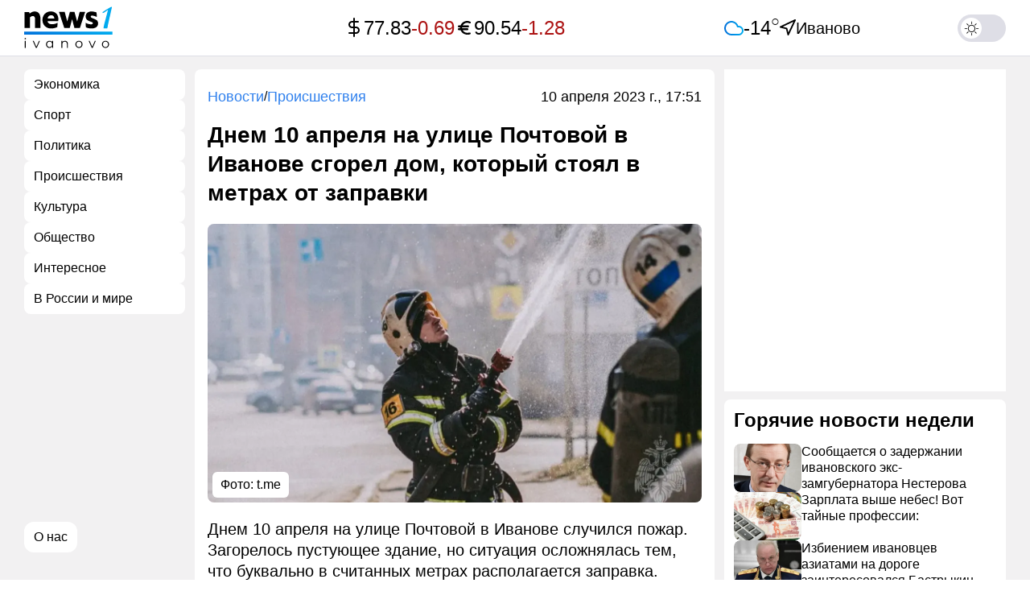

--- FILE ---
content_type: text/html; charset=utf-8
request_url: https://news1ivanovo.ru/proisshestviya/dnem-10-aprelya-na-ulice-pochtovoy-v-ivanove-sgorel-dom-kotoryy-stoyal-v-metrah-ot-zapravki
body_size: 34904
content:
<!DOCTYPE html><html lang="ru" class="page page--desktop" prefix="og: http://ogp.me/ns# article: http://ogp.me/ns/article# video: http://ogp.me/ns/video#"><head><meta charset="utf-8"><meta name="viewport" content="width=device-width,user-scalable=yes,initial-scale=1,maximum-scale=6,minimum-scale=1,interactive-widget=overlays-content"><meta name="robots" content="index,follow"><title>Днем 10 апреля на улице Почтовой в Иванове сгорел дом, который стоял в метрах от заправки</title><meta name="description" content="Днем 10 апреля на улице Почтовой в Иванове случился пожар. Загорелось пустующее здание, но ситуация осложнялась тем, что буквально в считанных метрах располагается заправка."><link rel="canonical" href="https://news1ivanovo.ru/proisshestviya/dnem-10-aprelya-na-ulice-pochtovoy-v-ivanove-sgorel-dom-kotoryy-stoyal-v-metrah-ot-zapravki"><link rel="amphtml" href="https://news1ivanovo.ru/proisshestviya/dnem-10-aprelya-na-ulice-pochtovoy-v-ivanove-sgorel-dom-kotoryy-stoyal-v-metrah-ot-zapravki/amp"><meta property="og:type" content="article"><meta property="og:title" content="Днем 10 апреля на улице Почтовой в Иванове сгорел дом, который стоял в метрах от заправки"><meta property="og:description" content="Днем 10 апреля на улице Почтовой в Иванове случился пожар. Загорелось пустующее здание, но ситуация осложнялась тем, что буквально в считанных метрах располагается заправка."><meta property="og:site_name" content="News1Ivanovo"><meta property="og:url" content="https://news1ivanovo.ru/proisshestviya/dnem-10-aprelya-na-ulice-pochtovoy-v-ivanove-sgorel-dom-kotoryy-stoyal-v-metrah-ot-zapravki"><meta property="og:image" content="https://news1ivanovo.ru/storage/5e4131cc834b0caf8fef787e441bb6c4677f0e1e-large.webp"><meta property="og:image:type" content="image/webp"><meta property="og:locale" content="ru_RU"><meta property="article:published_time" content="2023-04-10T14:51:34.000Z"><meta property="article:modified_time" content="2023-04-10T14:51:34.000Z"><meta property="article:publisher" content="https://news1ivanovo.ru"><meta property="article:author" content="https://news1ivanovo.ru/authors/37"><meta name="twitter:card" content="summary_large_image"><meta name="twitter:domain" content="news1ivanovo.ru"><meta name="twitter:site" content="News1Ivanovo"><meta name="twitter:title" content="Днем 10 апреля на улице Почтовой в Иванове сгорел дом, который стоял в метрах от заправки"><meta name="twitter:description" content="Днем 10 апреля на улице Почтовой в Иванове случился пожар. Загорелось пустующее здание, но ситуация осложнялась тем, что буквально в считанных метрах располагается заправка."><meta name="twitter:image" content="https://news1ivanovo.ru/storage/5e4131cc834b0caf8fef787e441bb6c4677f0e1e-large.webp"><meta name="twitter:url" content="https://news1ivanovo.ru/proisshestviya/dnem-10-aprelya-na-ulice-pochtovoy-v-ivanove-sgorel-dom-kotoryy-stoyal-v-metrah-ot-zapravki"><link rel="alternate" type="application/rss+xml" href="https://news1ivanovo.ru/rss/news/proisshestviya"><meta name="robots" content="max-image-preview:large"><link rel="icon" type="image/svg+xml" sizes="any" href="https://news1ivanovo.ru/static/icons/favicon/favicon.svg"><link rel="icon" type="image/x-icon" sizes="128x128" href="https://news1ivanovo.ru/static/icons/favicon/favicon-128x128.ico"><link rel="icon" type="image/x-icon" sizes="16x16" href="https://news1ivanovo.ru/static/icons/favicon/favicon.ico"><link rel="apple-touch-icon" sizes="57x57" href="https://news1ivanovo.ru/static/icons/favicon/apple-icon-57x57.png"><link rel="apple-touch-icon" sizes="60x60" href="https://news1ivanovo.ru/static/icons/favicon/apple-icon-60x60.png"><link rel="apple-touch-icon" sizes="72x72" href="https://news1ivanovo.ru/static/icons/favicon/apple-icon-72x72.png"><link rel="apple-touch-icon" sizes="76x76" href="https://news1ivanovo.ru/static/icons/favicon/apple-icon-76x76.png"><link rel="apple-touch-icon" sizes="114x114" href="https://news1ivanovo.ru/static/icons/favicon/apple-icon-114x114.png"><link rel="apple-touch-icon" sizes="120x120" href="https://news1ivanovo.ru/static/icons/favicon/apple-icon-120x120.png"><link rel="apple-touch-icon" sizes="144x144" href="https://news1ivanovo.ru/static/icons/favicon/apple-icon-144x144.png"><link rel="apple-touch-icon" sizes="152x152" href="https://news1ivanovo.ru/static/icons/favicon/apple-icon-152x152.png"><link rel="apple-touch-icon" sizes="180x180" href="https://news1ivanovo.ru/static/icons/favicon/apple-icon-180x180.png"><link rel="icon" type="image/png" sizes="192x192" href="https://news1ivanovo.ru/static/icons/favicon/android-icon-192x192.png"><link rel="icon" type="image/png" sizes="512x512" href="https://news1ivanovo.ru/static/icons/favicon/android-icon-512x512.png"><link rel="icon" type="image/png" sizes="16x16" href="https://news1ivanovo.ru/static/icons/favicon/favicon-16x16.png"><link rel="icon" type="image/png" sizes="32x32" href="https://news1ivanovo.ru/static/icons/favicon/favicon-32x32.png"><link rel="icon" type="image/png" sizes="96x96" href="https://news1ivanovo.ru/static/icons/favicon/favicon-96x96.png"><meta name="msapplication-TileColor" content="#da532c"><meta name="theme-color" content="#ffffff"><link rel="manifest" href="data:application/manifest+json,%7B%22name%22%3A%22news1ivanovo.ru%22%2C%22short_name%22%3A%22news1ivanovo.ru%22%2C%22theme_color%22%3A%22%23000000%22%2C%22background_color%22%3A%22%23ffffff%22%2C%22display%22%3A%22standalone%22%2C%22start_url%22%3A%22https%3A%2F%2Fnews1ivanovo.ru%2F%22%2C%22icons%22%3A%5B%7B%22src%22%3A%22https%3A%2F%2Fnews1ivanovo.ru%2Fstatic%2Ficons%2Ffavicon%2Fandroid-icon-192x192.png%22%2C%22sizes%22%3A%22192x192%22%2C%22type%22%3A%22image%2Fpng%22%7D%2C%7B%22src%22%3A%22https%3A%2F%2Fnews1ivanovo.ru%2Fstatic%2Ficons%2Ffavicon%2Fandroid-icon-512x512.png%22%2C%22sizes%22%3A%22512x512%22%2C%22type%22%3A%22image%2Fpng%22%7D%2C%7B%22src%22%3A%22https%3A%2F%2Fnews1ivanovo.ru%2Fstatic%2Ficons%2Ffavicon%2Fandroid-icon-192x192.png%22%2C%22sizes%22%3A%22192x192%22%2C%22type%22%3A%22image%2Fpng%22%2C%22purpose%22%3A%22maskable%22%7D%5D%7D"><meta name="yandex-verification" content="3d49a07412dcd8bc"><script>(()=>{var e,t;localStorage.getItem("theme")?"dark"===localStorage.getItem("theme")&&document.documentElement.classList.add("theme-dark"):(e="(prefers-color-scheme: dark)",(t=window.matchMedia?window.matchMedia(e):{})instanceof MediaQueryList&&t?.media===e&&t?.matches?(localStorage.setItem("theme","dark"),document.documentElement.classList.add("theme-dark")):localStorage.setItem("theme","light"))})()</script><script type="application/ld+json">{"@context":"https://schema.org","@type":"NewsMediaOrganization","name":"Новости 1 Иваново","logo":{"@context":"https://schema.org","@type":"ImageObject","url":"https://news1ivanovo.ru/static/icons/favicon/android-icon-192x192.png","height":192,"width":192},"image":"https://news1ivanovo.ru/static/icons/logo.svg","url":"https://news1ivanovo.ru","masthead":"https://news1ivanovo.ru/contacts","foundingDate":"2022-04-26","address":{"@context":"https://schema.org","@type":"PostalAddress","streetAddress":"улица Парижской Коммуны, д. 3А","postalCode":"153000","addressLocality":"Иваново","addressRegion":"Ивановская область","addressCountry":"ru"},"telephone":"+7(980)683-96-60","email":"info@news1ivanovo.ru","funder":"Курицын Андрей Александрович","sameAs":["https://t.me/news1ivanovo"]}</script><script>window.YaHeaderBiddingSettings={biddersMap:{bidvol:2250325,Gnezdo:2446795},adUnits:[],timeout:1e3},window.Ya||(window.Ya={}),window.yaContextCb=window.yaContextCb||[],window.Ya.adfoxCode||(window.Ya.adfoxCode={}),window.Ya.adfoxCode.hbCallbacks||(window.Ya.adfoxCode.hbCallbacks=[])</script><script async src="https://yandex.ru/ads/system/header-bidding.js"></script><script async src="https://yandex.ru/ads/system/context.js"></script><script type="text/javascript">!function(e,t,d,i,n){e[n]=e[n]||function(){(e[n].actions=e[n].actions||[]).push(arguments)};for(var r=0;r<document.scripts.length;r++)if(document.scripts[r].src===i)return;k=t.createElement(d),a=t.getElementsByTagName(d)[0],k.async=1,k.src=i,a.parentNode.insertBefore(k,a)}(window,document,"script","/mywidget/static/client.js","MyWidget"),MyWidget("addFeed",{name:"smi2-102646",metaData:{type:"mirtesen",id:102646},preload:!1,directLoad:!0}),MyWidget("addFeed",{name:"gnezdo-361183",metaData:{type:"gnezdo",id:361183},preload:!1,directLoad:!0}),MyWidget("addFeed",{name:"da-9314807",metaData:{type:"directadvert",id:9314807},preload:!1}),MyWidget("addFeed",{name:"smi2-102647",metaData:{type:"mirtesen",id:102647},preload:!1,directLoad:!0})</script><script>var authUserInfo=!1,metrikaId=87427075,NODE_ENV="production";function setGoal(e,n){let a=0,t=setInterval(function(){75<=++a?(clearInterval(t),console.warn("Yandex Metrika not loaded after 7.5 seconds")):void 0!==window.ym&&(YA_DATA("reachGoal",e,n),clearInterval(t))},100)}function YA_DATA(e=!1,n=!1,a=!1){let t=0,o=setInterval(function(){75<=++t?(clearInterval(o),console.warn("Yandex Metrika not loaded after 7.5 seconds")):void 0!==window.ym&&(ym(metrikaId,e,n,a),clearInterval(o))},100)}window.yaContextCb=window.yaContextCb||[]</script><script type="application/ld+json">{"@context":"https://schema.org","@type":"NewsArticle","description":"Днем 10 апреля на улице Почтовой в\nИванове случился пожар. Загорелось пустующее здание, но ситуация осложнялась\nтем, что буквально в считанных метрах располагается заправка.","image":[{"@context":"https://schema.org","@type":"ImageObject","url":"https://news1ivanovo.ru/storage/5e4131cc834b0caf8fef787e441bb6c4677f0e1e-large.webp","name":"Днем 10 апреля на улице Почтовой в Иванове сгорел дом, который стоял в метрах от заправки","caption":"https:&#x2F;&#x2F;t.me&#x2F;mchsivanovo&#x2F; | mchsivanovo","representativeOfPage":true}],"mainEntityOfPage":{"@type":"WebPage","@id":"dnem-10-aprelya-na-ulice-pochtovoy-v-ivanove-sgorel-dom-kotoryy-stoyal-v-metrah-ot-zapravki"},"url":"https://news1ivanovo.ru/proisshestviya/dnem-10-aprelya-na-ulice-pochtovoy-v-ivanove-sgorel-dom-kotoryy-stoyal-v-metrah-ot-zapravki","identifier":"dnem-10-aprelya-na-ulice-pochtovoy-v-ivanove-sgorel-dom-kotoryy-stoyal-v-metrah-ot-zapravki","inLanguage":"ru","dateModified":"2023-04-10T14:51:34.000+00:00","datePublished":"2023-04-10T14:51:34.000+00:00","headline":"Днем 10 апреля на улице Почтовой в Иванове сгорел дом, который стоял в метрах от заправки","author":[{"@type":"Person","name":"Сухоруков Алексей","url":"https://news1ivanovo.ru/authors/37","jobTitle":"Автор","image":"https://news1ivanovo.ru/static/images/default-avatar.svg","description":"Публикации автора Сухоруков Алексей: читать свежие материалы и экспертные статьи."}],"publisher":{"@context":"https://schema.org","@type":"NewsMediaOrganization","name":"Новости 1 Иваново","logo":{"@context":"https://schema.org","@type":"ImageObject","url":"https://news1ivanovo.ru/static/icons/favicon/android-icon-192x192.png","height":192,"width":192},"image":"https://news1ivanovo.ru/static/icons/logo.svg","url":"https://news1ivanovo.ru","masthead":"https://news1ivanovo.ru/contacts","foundingDate":"2022-04-26","address":{"@context":"https://schema.org","@type":"PostalAddress","streetAddress":"улица Парижской Коммуны, д. 3А","postalCode":"153000","addressLocality":"Иваново","addressRegion":"Ивановская область","addressCountry":"ru"},"telephone":"+7(980)683-96-60","email":"info@news1ivanovo.ru","funder":"Курицын Андрей Александрович","sameAs":["https://t.me/news1ivanovo"]},"copyrightHolder":{"@type":"Organization","name":"News1Ivanovo","url":"https://news1ivanovo.ru/"},"sourceOrganization":{"@type":"Organization","name":"News1Ivanovo","url":"https://news1ivanovo.ru/"},"isAccessibleForFree":true,"about":[{"@type":"Thing","name":"Новости"},{"@type":"Thing","name":"Происшествия"}],"keywords":["Новости","Происшествия"]}</script><script type="application/ld+json">{"@context":"https://schema.org","@type":"BreadcrumbList","itemListElement":[{"@type":"ListItem","position":1,"name":"Главная","item":"https://news1ivanovo.ru"},{"@type":"ListItem","position":2,"name":"Происшествия","item":"https://news1ivanovo.ru/proisshestviya"},{"@type":"ListItem","position":3,"name":"Днем 10 апреля на улице Почтовой в Иванове сгорел дом, который стоял в метрах от заправки"}]}</script><script type="application/ld+json">{"@context":"https://schema.org","@type":"ImageObject","url":"https://news1ivanovo.ru/storage/5e4131cc834b0caf8fef787e441bb6c4677f0e1e-large.webp","name":"Днем 10 апреля на улице Почтовой в Иванове сгорел дом, который стоял в метрах от заправки","caption":"https:&#x2F;&#x2F;t.me&#x2F;mchsivanovo&#x2F; | mchsivanovo","width":"1280","height":"720"}</script><script type="application/ld+json">{"@context":"https://schema.org","@type":"ImageObject","url":"https://news1ivanovo.ru/storage/5e4131cc834b0caf8fef787e441bb6c4677f0e1e-medium.webp","name":"Днем 10 апреля на улице Почтовой в Иванове сгорел дом, который стоял в метрах от заправки","caption":"https:&#x2F;&#x2F;t.me&#x2F;mchsivanovo&#x2F; | mchsivanovo","width":"854","height":"480"}</script><script type="application/ld+json">{"@context":"https://schema.org","@type":"ImageObject","url":"https://news1ivanovo.ru/storage/5e4131cc834b0caf8fef787e441bb6c4677f0e1e-small.webp","name":"Днем 10 апреля на улице Почтовой в Иванове сгорел дом, который стоял в метрах от заправки","caption":"https:&#x2F;&#x2F;t.me&#x2F;mchsivanovo&#x2F; | mchsivanovo","width":"640","height":"360"}</script><script src="https://yastatic.net/share2/share.js" defer="defer"></script><style>/*! normalize.css v8.0.1 | MIT License | github.com/necolas/normalize.css */html{line-height:1.15;-webkit-text-size-adjust:100%}body{margin:0}main{display:block}h1{font-size:2em;margin:.67em 0}hr{-webkit-box-sizing:content-box;box-sizing:content-box;height:0;overflow:visible}pre{font-family:monospace,monospace;font-size:1em}a{background-color:rgba(0,0,0,0)}abbr[title]{border-bottom:none;text-decoration:underline;text-decoration:underline;-webkit-text-decoration:underline dotted;text-decoration:underline dotted}b,strong{font-weight:bolder}code,kbd,samp{font-family:monospace,monospace;font-size:1em}small{font-size:80%}sub,sup{font-size:75%;line-height:0;position:relative;vertical-align:baseline}sub{bottom:-.25em}sup{top:-.5em}img{border-style:none}button,input,optgroup,select,textarea{font-family:inherit;font-size:100%;line-height:1.15;margin:0}button,input{overflow:visible}button,select{text-transform:none}[type=button],[type=reset],[type=submit],button{-webkit-appearance:button}[type=button]::-moz-focus-inner,[type=reset]::-moz-focus-inner,[type=submit]::-moz-focus-inner,button::-moz-focus-inner{border-style:none;padding:0}[type=button]:-moz-focusring,[type=reset]:-moz-focusring,[type=submit]:-moz-focusring,button:-moz-focusring{outline:1px dotted ButtonText}fieldset{padding:.35em .75em .625em}legend{-webkit-box-sizing:border-box;box-sizing:border-box;color:inherit;display:table;max-width:100%;padding:0;white-space:normal}progress{vertical-align:baseline}textarea{overflow:auto}[type=checkbox],[type=radio]{-webkit-box-sizing:border-box;box-sizing:border-box;padding:0}[type=number]::-webkit-inner-spin-button,[type=number]::-webkit-outer-spin-button{height:auto}[type=search]{-webkit-appearance:textfield;outline-offset:-2px}[type=search]::-webkit-search-decoration{-webkit-appearance:none}::-webkit-file-upload-button{-webkit-appearance:button;font:inherit}details{display:block}summary{display:list-item}template{display:none}[hidden]{display:none}html{--white:#fff;--black:#000;--gray:#92929d;--background-color:#f2f1f2;--gray-light:#dedee6;--dark-red:#ac1212;--dark-green:#02680d;--blue:#2f80ed;--link-default:#2f80ed;--main-color__hover:rgb(9, 87, 188);--transition-default:0.25s;--transition-slow:0.4s;--header-hight:70px;--header-mobile-hight:60px;--bg-rklm-mock:#ddd;--gradient-read-more:linear-gradient( 0deg, #fff, rgba(255, 255, 255, 0.73), rgba(255, 255, 255, 0.65), rgba(255, 255, 255, 0.59), rgba(255, 255, 255, 0.49), rgba(255, 255, 255, 0.37), rgba(255, 255, 255, 0.29) );--white_force:#fff;--black_force:#000;--gray_force:#92929d;--background-color_force:#f2f1f2;--gray-light_force:#dedee6;--dark-red_force:#ac1212;--dark-green_force:#02680d;--blue_force:#2f80ed;--link-default_force:#2f80ed;--main-color__hover_force:rgb(9, 87, 188);--transition-default_force:0.25s;--transition-slow_force:0.4s;--header-hight_force:80px;--header-mobile-hight_force:80px;--bg-rklm-mock_force:#ddd}html.theme-dark{--white:#1b1b1b;--black:#fff;--gray:#848484;--background-color:#0a0a0a;--gray-light:#212119;--dark-red:#ac1212;--dark-green:#02680d;--blue:#2f80ed;--link-default:#2f80ed;--main-color__hover:rgb(9, 87, 188);--transition-default:0.25s;--transition-slow:0.4s;--bg-rklm-mock:#444;--gradient-read-more:linear-gradient( 0deg, #1b1b1b, rgba(27, 27, 27, 0.73), rgba(27, 27, 27, 0.65), rgba(27, 27, 27, 0.59), rgba(27, 27, 27, 0.49), rgba(27, 27, 27, 0.37), rgba(27, 27, 27, 0.29) )}.rklm-wrapper{display:grid;max-width:100%;width:100%}.rklm{overflow:hidden;max-width:100%}.rklm-mock{display:-webkit-box;display:-ms-flexbox;display:flex;-webkit-box-orient:vertical;-webkit-box-direction:normal;-ms-flex-direction:column;flex-direction:column;-webkit-box-pack:center;-ms-flex-pack:center;justify-content:center;-webkit-box-align:center;-ms-flex-align:center;align-items:center;text-align:center;overflow:hidden;max-width:100%;gap:5px;width:100%;height:100px;color:#000;color:var(--black_force);background-color:#ddd;background-color:var(--bg-rklm-mock)}.rklm-wrapper__before-header-amp,.rklm-wrapper__before-header-desk,.rklm-wrapper__before-header-mob{position:relative;z-index:10}.rklm-wrapper__before-header-amp{margin:0 auto;max-width:720px;width:100%}.rklm-wrapper__fullscreen-amp,.rklm-wrapper__fullscreen-mob{position:relative;z-index:9999}.rklm-wrapper__publications-rsidebar-first-desk{margin-bottom:10px}.rklm-wrapper__publications-rsidebar-second-desk{margin-bottom:10px}.rklm-wrapper__between-publications-desk{margin-bottom:20px}.rklm-wrapper__between-publications-second-desk{margin-bottom:20px}.rklm-wrapper__between-publications-amp,.rklm-wrapper__between-publications-mob{margin-bottom:16px}.rklm-wrapper__between-publications-second-amp,.rklm-wrapper__between-publications-second-mob{margin-bottom:16px}.breadcrumbs{margin-bottom:2px}.breadcrumbs-list{list-style-type:none;display:-webkit-box;display:-ms-flexbox;display:flex;gap:4px;padding-left:0;margin:0}.breadcrumbs-list__delimeter{color:#000;color:var(--black)}.breadcrumbs-list__item-link{font-weight:400;font-size:18px;line-height:130%;color:#2f80ed;color:var(--link-default);-webkit-text-decoration:none;text-decoration:none;-webkit-transition:color .25s ease;-o-transition:color .25s ease;transition:color .25s ease;-webkit-transition:color var(--transition-default) ease;-o-transition:color var(--transition-default) ease;transition:color var(--transition-default) ease}.breadcrumbs-list__item-text{font-weight:400;font-size:18px;line-height:130%;color:#000;color:var(--black);-webkit-text-decoration:none;text-decoration:none;-webkit-transition:color .25s ease;-o-transition:color .25s ease;transition:color .25s ease;-webkit-transition:color var(--transition-default) ease;-o-transition:color var(--transition-default) ease;transition:color var(--transition-default) ease}.loader{width:48px;height:48px;border:5px solid #000;border:5px solid var(--black);border-bottom-color:transparent;border-radius:50%;display:none;-webkit-box-sizing:border-box;box-sizing:border-box;-webkit-animation:rotation 1s linear infinite;animation:rotation 1s linear infinite;margin:0 auto}.loader--active{display:-webkit-box;display:-ms-flexbox;display:flex;-webkit-box-pack:center;-ms-flex-pack:center;justify-content:center;-webkit-box-align:center;-ms-flex-align:center;align-items:center}@-webkit-keyframes rotation{0%{-webkit-transform:rotate(0);transform:rotate(0)}100%{-webkit-transform:rotate(360deg);transform:rotate(360deg)}}@keyframes rotation{0%{-webkit-transform:rotate(0);transform:rotate(0)}100%{-webkit-transform:rotate(360deg);transform:rotate(360deg)}}.observer-line{display:none;width:100%;height:1px;opacity:0}.observer-line--active{display:block}.switch{position:relative;display:inline-block;width:60px;height:34px}.switch input{opacity:0;width:0;height:0}.slider{position:absolute;cursor:pointer;top:0;left:0;right:0;bottom:0;background-color:#dedee6;background-color:var(--gray-light)}.slider:before{position:absolute;content:"";height:26px;width:26px;left:4px;bottom:4px;background-color:#fff;background-color:var(--white)}.slider.slider--transition-true{-webkit-transition:color .25s ease;-webkit-transition:color var(--transition-default) ease;-o-transition:color .25s ease;transition:color .25s ease;-o-transition:color var(--transition-default) ease;transition:color var(--transition-default) ease}.slider.slider--transition-true::before{-webkit-transition:color .25s ease;-webkit-transition:color var(--transition-default) ease;-o-transition:color .25s ease;transition:color .25s ease;-o-transition:color var(--transition-default) ease;transition:color var(--transition-default) ease}input:checked+.slider{background-color:#2f80ed;background-color:var(--blue)}input:focus+.slider{-webkit-box-shadow:0 0 1px #2f80ed;box-shadow:0 0 1px #2f80ed;-webkit-box-shadow:0 0 1px var(--blue);box-shadow:0 0 1px var(--blue)}input:checked+.slider:before{-webkit-transform:translateX(26px);-ms-transform:translateX(26px);transform:translateX(26px)}.slider.round{border-radius:34px}.slider.round:before{border-radius:50%;background-image:url(../../static/js/article/94e9641ce4b80671f591.svg);background-position:center;background-repeat:no-repeat}input:checked+.slider.round:before{border-radius:50%;background-image:url(../../static/js/article/23145302a75d28c96f56.svg);background-position:center;background-repeat:no-repeat}.tab-content{display:none}.tab-content--active{display:block}.up-button{left:30px;bottom:10px;visibility:hidden;display:-webkit-box;display:-ms-flexbox;display:flex;-webkit-box-pack:center;-ms-flex-pack:center;justify-content:center;-webkit-box-align:center;-ms-flex-align:center;align-items:center;width:80px;height:80px;background:#fff;background:var(--white);border-radius:50%;z-index:50;-webkit-transition:color .25s ease,opacity .25s ease,-webkit-box-shadow .25s ease;transition:color .25s ease,opacity .25s ease,-webkit-box-shadow .25s ease;-o-transition:box-shadow .25s ease,color .25s ease,opacity .25s ease;transition:box-shadow .25s ease,color .25s ease,opacity .25s ease;transition:box-shadow .25s ease,color .25s ease,opacity .25s ease,-webkit-box-shadow .25s ease;cursor:pointer;border:none;color:#000;color:var(--black);position:fixed;bottom:24px;opacity:.85}.up-button svg{height:24px;width:24px}.up-button--active{visibility:visible;-webkit-transition:opacity .3s;-o-transition:opacity .3s;transition:opacity .3s}.up-button:hover{color:#2f80ed;color:var(--blue);opacity:1}.page.page--desktop .up-button{left:30px;width:48px;height:48px;bottom:80px}.page.page--desktop .up-button svg{height:20px;width:20px;min-width:20px;min-height:20px}@media(max-width:1240px){.page.page--desktop .up-button{left:16px}}@media(min-width:820px)and (max-width:920px){.page.page--desktop .up-button{width:40px;height:40px;bottom:20px;left:calc((100vw - 720px)/ 4);-webkit-transform:translateX(-50%);-ms-transform:translateX(-50%);transform:translateX(-50%)}.page.page--desktop .up-button svg{height:18px;width:18px;min-width:18px;min-height:18px}}@media(max-width:820px){.page.page--desktop .up-button{width:40px;height:40px;left:8px;bottom:8px}.page.page--desktop .up-button svg{height:20px;width:20px;min-width:20px;min-height:20px}}.page.page--mobile .up-button{-webkit-box-shadow:0 0 4px rgba(0,0,0,.3);box-shadow:0 0 4px rgba(0,0,0,.3);width:64px;height:64px;bottom:20px;left:calc((100vw - 688px)/ 4);-webkit-transform:translateX(-50%);-ms-transform:translateX(-50%);transform:translateX(-50%)}.page.page--mobile .up-button svg{height:28px;width:28px;min-width:28px;min-height:28px}@media(max-width:840px){.page.page--mobile .up-button{width:40px;height:40px;left:8px;-webkit-transform:translateX(0);-ms-transform:translateX(0);transform:translateX(0);bottom:8px}.page.page--mobile .up-button svg{height:20px;width:20px;min-width:20px;min-height:20px}}.authorization-modal{background-color:#fff;background-color:var(--white);padding:56px 40px 32px;border-radius:8px;max-width:440px;width:100%;position:relative;-webkit-box-shadow:0 0 5px 2px rgba(34,60,80,.1);box-shadow:0 0 5px 2px rgba(34,60,80,.1)}@media(max-width:1023px){.authorization-modal{padding:40px 40px 24px}}@media(max-width:576px){.authorization-modal{padding:32px 16px 24px;height:100%;width:100vw;max-width:100%;border-radius:0;-webkit-box-shadow:none;box-shadow:none}@supports(height:100lvh){.authorization-modal{height:100lvh}}}@media(max-width:389px){.authorization-modal{padding-top:24px}}.authorization-modal__wrapper{display:none;height:100%;width:100vw;position:fixed;top:0;left:0;background:rgba(0,0,0,.2);-webkit-box-align:center;-ms-flex-align:center;align-items:center;-webkit-box-pack:center;-ms-flex-pack:center;justify-content:center;z-index:9999}@supports(height:100lvh){.authorization-modal__wrapper{height:100lvh}}.authorization-modal__wrapper--active{display:-webkit-box;display:-ms-flexbox;display:flex}.authorization-modal__btn-close{position:absolute;top:32px;right:32px;background-color:inherit;border:none;font-size:32px;color:#000;color:var(--black);padding:4px;cursor:pointer;-webkit-transition:color .25s ease;-o-transition:color .25s ease;transition:color .25s ease;-webkit-transition:color var(--transition-default) ease;-o-transition:color var(--transition-default) ease;transition:color var(--transition-default) ease}@media(max-width:1023px){.authorization-modal__btn-close{top:20px;right:20px}}@media(max-width:576px){.authorization-modal__btn-close{top:16px;right:16px;font-size:24px}}.authorization-modal__btn-close:hover{color:#0957bc;color:var(--main-color__hover)}.authorization-modal__inner{display:-webkit-box;display:-ms-flexbox;display:flex;-webkit-box-orient:vertical;-webkit-box-direction:normal;-ms-flex-direction:column;flex-direction:column;gap:32px;-webkit-box-align:center;-ms-flex-align:center;align-items:center;width:100%}@media(max-width:389px){.authorization-modal__inner{gap:24px}}@media(max-width:374px){.authorization-modal__inner{gap:16px}}.authorization-modal__logo{display:block;color:#000;color:var(--black)}.authorization-modal__title{font-weight:700;text-align:center}.authorization-modal__auth-btns{display:-webkit-box;display:-ms-flexbox;display:flex;-webkit-box-orient:vertical;-webkit-box-direction:normal;-ms-flex-direction:column;flex-direction:column;gap:24px;width:100%}@media(max-width:1023px){.authorization-modal__auth-btns{gap:16px}}@media(max-width:389px){.authorization-modal__auth-btns{gap:12px}}@media(max-width:374px){.authorization-modal__auth-btns{gap:8px}}.authorization-modal__auth-btn{padding:13px 16px;display:-webkit-box;display:-ms-flexbox;display:flex;-webkit-box-align:center;-ms-flex-align:center;align-items:center;-webkit-box-pack:justify;-ms-flex-pack:justify;justify-content:space-between;border:1px solid #92929d;border:1px solid var(--gray);border-radius:8px;color:#000;color:var(--black);-webkit-text-decoration:none;text-decoration:none;background-color:inherit;cursor:pointer;-webkit-transition:color .25s ease;-o-transition:color .25s ease;transition:color .25s ease;-webkit-transition:color var(--transition-default) ease;-o-transition:color var(--transition-default) ease;transition:color var(--transition-default) ease}.authorization-modal__auth-btn:hover{color:#0957bc;color:var(--main-color__hover)}@media(max-width:374px){.authorization-modal__auth-btn{padding:10px 16px}}.authorization-modal__auth-btn-image{width:30px;height:30px;display:block}@media(max-width:374px){.authorization-modal__auth-btn-image{width:25px;height:25px}}.authorization-modal__auth-btn-text{font-size:18px;line-height:22.5px;width:100%;text-align:center}.authorization-modal__text-policy{color:#000;color:var(--black);text-align:center;font-size:16px;font-weight:400;line-height:125%}.authorization-modal__text-policy a{color:#2f80ed;color:var(--blue);-webkit-text-decoration:none;text-decoration:none}html{background:#fff;background:var(--white);-webkit-box-sizing:border-box;box-sizing:border-box;font-family:Arial}body,html{background:#f2f1f2;background:var(--background-color)}html{background:#fff;background:var(--white)}*,:after,:before{-webkit-box-sizing:inherit;box-sizing:inherit;font-family:inherit;-webkit-tap-highlight-color:rgba(255,255,255,0);-webkit-tap-highlight-color:transparent}.container{max-width:1760px;width:100%;margin:0 auto;padding:0 30px}@media(max-width:1240px){.container{padding:0 16px}}.container--mobile,.container--short{max-width:720px;padding:0 16px}@media(max-width:576px){.container--mobile,.container--short{padding:0}}#licntEE11{display:none}.intersection-observer__lines{background:rgba(0,0,0,0)}.intersection-observer__lines .intersection-observer__line-top{position:fixed;top:0;left:0;width:100vw;height:45vh;background:rgba(0,0,0,.25)}.intersection-observer__lines .intersection-observer__line-bottom{position:fixed;bottom:0;left:0;width:100vw;height:45vh;background:rgba(0,0,0,.25)}.intersection-observer__lines.intersection-observer__lines--mobile .intersection-observer__line-bottom,.intersection-observer__lines.intersection-observer__lines--mobile .intersection-observer__line-top{height:40vh}.wrapper{display:-webkit-box;display:-ms-flexbox;display:flex;-webkit-box-orient:vertical;-webkit-box-direction:normal;-ms-flex-direction:column;flex-direction:column;min-height:100dvh}.wrapper-inner{-webkit-box-flex:1;-ms-flex:1 0 auto;flex:1 0 auto}.layout{display:grid;grid-template-columns:200px auto minmax(350px,min(24vw,467px));grid-gap:12px;gap:12px;padding:0 30px;margin-top:28px}@media(max-width:1240px){.layout{padding:0 16px;gap:10px}}@media(max-width:1180px){.layout{grid-template-columns:200px 1fr}}@media(max-width:920px){.layout{grid-template-columns:100%}}@media(max-width:576px){.layout{margin-top:0;padding:0;grid-template-columns:100%}}.layout.layout--simple{grid-template-columns:1fr}.page-inner{min-height:calc(100vh - 180px)}.lsidebar{width:200px}.rsidebar{max-width:467px;min-width:350px}.main{display:-webkit-box;display:-ms-flexbox;display:flex;-webkit-box-orient:vertical;-webkit-box-direction:normal;-ms-flex-direction:column;flex-direction:column;-webkit-box-flex:1;-ms-flex-positive:1;flex-grow:1;gap:8px;margin:0 auto;max-width:720px;width:100%}.layout--simple main{max-width:100%}img{max-width:100%}@media(max-width:920px){.lsidebar{display:none}}@media(max-width:1180px){.rsidebar{display:none}}.custom-scrollbar{overflow:overlay}.custom-scrollbar::-webkit-scrollbar{background-color:rgba(0,0,0,0);width:6px;height:6px;z-index:999999}.custom-scrollbar::-webkit-scrollbar-track{background-color:rgba(0,0,0,0)}.custom-scrollbar::-webkit-scrollbar-thumb{background-color:rgba(0,0,0,0);border-radius:16px}.custom-scrollbar::-webkit-scrollbar-button{display:none}.custom-scrollbar .category:hover::-webkit-scrollbar-thumb,.custom-scrollbar:hover::-webkit-scrollbar-thumb{background-color:#a0a0a5;border:4px solid #dadada}.custom-scrollbar::-webkit-scrollbar-thumb:hover{background-color:#a0a0a5;border:4px solid rgba(255,255,255,0)}.custom-scrollbar::-webkit-scrollbar-button:horizontal:end:increment,.custom-scrollbar::-webkit-scrollbar-button:horizontal:start:decrement,.custom-scrollbar::-webkit-scrollbar-button:vertical:end:increment,.custom-scrollbar::-webkit-scrollbar-button:vertical:start:decrement{width:0;height:0;opacity:0;display:none;visibility:hidden}.text-bold{font-weight:700}.text-white{color:#fff;color:var(--white)}.text-black{color:#000;color:var(--black)}.text-level-1{color:#000;color:var(--black);font-size:32px;line-height:125%;margin:0}@media(max-width:1360px){.text-level-1{font-size:28px}}@media(max-width:576px){.text-level-1{font-size:26px}}.page.page--mobile .text-level-1{font-size:26px}@media(max-width:1360px){.page.page--mobile .text-level-1{font-size:24px}}@media(max-width:576px){.page.page--mobile .text-level-1{font-size:22px}}.text-level-2{color:#000;color:var(--black);font-size:28px;line-height:125%;margin:0}@media(max-width:1360px){.text-level-2{font-size:24px}}@media(max-width:576px){.text-level-2{font-size:22px}}.page.page--mobile .text-level-2{font-size:24px}@media(max-width:1360px){.page.page--mobile .text-level-2{font-size:22px}}@media(max-width:576px){.page.page--mobile .text-level-2{font-size:20px}}.text-level-3{color:#000;color:var(--black);font-size:24px;line-height:125%;margin:0}@media(max-width:1360px){.text-level-3{font-size:22px}}@media(max-width:576px){.text-level-3{font-size:20px}}.page.page--mobile .text-level-3{font-size:22px}@media(max-width:1360px){.page.page--mobile .text-level-3{font-size:20px}}@media(max-width:576px){.page.page--mobile .text-level-3{font-size:18px}}.text-level-4{color:#000;color:var(--black);font-size:21px;line-height:125%;margin:0}@media(max-width:1360px){.text-level-4{font-size:19px}}@media(max-width:576px){.text-level-4{font-size:17px}}.main.main--mobile{margin-top:16px}@media(max-width:576px){.main.main--mobile{margin-top:8px}}.button__read-more{font-style:normal;font-weight:700;font-size:20px;line-height:130%;color:#000;color:var(--black);display:none;-webkit-box-orient:horizontal;-webkit-box-direction:normal;-ms-flex-direction:row;flex-direction:row;-webkit-box-pack:center;-ms-flex-pack:center;justify-content:center;-webkit-box-align:center;-ms-flex-align:center;align-items:center;padding:14px 8px;gap:16px;background-color:#fff;background-color:var(--white);border:none;color:var(--black);border-radius:8px;cursor:pointer;-webkit-transition:color .25s ease;-o-transition:color .25s ease;transition:color .25s ease;-webkit-transition:color var(--transition-default) ease;-o-transition:color var(--transition-default) ease;transition:color var(--transition-default) ease;min-width:255px;-webkit-text-decoration:none;text-decoration:none}@media(max-width:767px){.button__read-more{font-size:18px}}.button__read-more-text{padding-left:5px}.button__read-more--active{display:-webkit-box;display:-ms-flexbox;display:flex}.button__read-more:hover{color:#0957bc;color:var(--main-color__hover)}.articles-line__button-load-more{max-width:255px;margin:0 auto}.page.page--desktop .page__seo-text{color:#000;color:var(--black);font-size:16px;line-height:130%;margin:4px auto 4px}@media(max-width:576px){.page.page--desktop .page__seo-text{padding:0 16px}}.page.page--mobile .page__seo-text{color:#000;color:var(--black);max-width:720px;padding:0 8px;margin:4px auto 4px}@media(max-width:576px){.page.page--mobile .page__seo-text{padding:0 16px}}.pointer-events-none{pointer-events:none}.hidden{display:none}.visually-hidden{position:absolute;width:1px;height:1px;margin:-1px;border:0;padding:0;white-space:nowrap;-webkit-clip-path:inset(100%);clip-path:inset(100%);clip:rect(0 0 0 0);overflow:hidden}.articles-line{display:grid;grid-template-columns:1fr 1fr;grid-gap:8px;gap:8px}@media(max-width:720px){.articles-line{grid-template-columns:1fr}}@-webkit-keyframes skeleton-animation{0%{background-position:-200px 0}100%{background-position:calc(200px + 100%) 0}}@keyframes skeleton-animation{0%{background-position:-200px 0}100%{background-position:calc(200px + 100%) 0}}.page .toastify{max-width:420px;width:100%;text-align:center}.header.header--desktop{height:70px;height:var(--header-hight);background:#fff;background:var(--white);display:-webkit-box;display:-ms-flexbox;display:flex;-webkit-box-align:center;-ms-flex-align:center;align-items:center;-webkit-transition:-webkit-transform .25s ease;transition:-webkit-transform .25s ease;-o-transition:transform .25s ease;transition:transform .25s ease;transition:transform .25s ease,-webkit-transform .25s ease;-webkit-transition:-webkit-transform var(--transition-default) ease;transition:-webkit-transform var(--transition-default) ease;-o-transition:transform var(--transition-default) ease;transition:transform var(--transition-default) ease;transition:transform var(--transition-default) ease,-webkit-transform var(--transition-default) ease;width:100%}.header.header--desktop .logo{display:block;position:relative;top:-1px}.header.header--desktop .logo svg{display:block;color:#000;color:var(--black);width:180px;height:52px;min-width:140px}@media(max-width:920px){.header.header--desktop .logo svg{min-width:140px;max-width:140px}}.header--fixed{position:fixed;top:0;left:0;background:#fff;background:var(--white);z-index:99;border-bottom:1px solid #dedee6;border-bottom:1px solid var(--gray-light)}.header--fixed+.layout .lsidebar__content{top:calc(70px + 16px);top:calc(var(--header-hight) + 16px)}.header--fixed+.layout .lsidebar__content-inner{height:calc(100vh - 120px);max-height:calc(100vh - 120px)}.header--fixed+.layout .lsidebar-list{height:calc(100vh - 300px);max-height:calc(100vh - 300px)}.header--fixed+.layout .short-news__wrapper{top:calc(70px + 16px);top:calc(var(--header-hight) + 16px)}.header--fixed+.layout{margin-top:calc(70px + 16px);margin-top:calc(var(--header-hight) + 16px)}@media(max-width:767px){.header--fixed+.layout{margin-top:calc(70px + 8px);margin-top:calc(var(--header-hight) + 8px)}}.header--fixed-out{-webkit-transform:translateY(-100%);-ms-transform:translateY(-100%);transform:translateY(-100%)}.header__inner{display:-webkit-box;display:-ms-flexbox;display:flex;-webkit-box-pack:justify;-ms-flex-pack:justify;justify-content:space-between;-webkit-box-align:center;-ms-flex-align:center;align-items:center;width:100%;max-width:100%;display:grid;grid-template-columns:200px auto minmax(350px,min(24vw,467px));grid-gap:16px;gap:16px}@media(max-width:1240px){.header__inner{display:-webkit-box;display:-ms-flexbox;display:flex;-webkit-box-pack:justify;-ms-flex-pack:justify;justify-content:space-between;-webkit-box-align:center;-ms-flex-align:center;align-items:center}}@media(max-width:576px){.header__inner{padding-left:16px;padding-right:16px}}.header__burger{width:64px;height:64px;min-width:48px;max-width:64px;display:none;-webkit-box-align:center;-ms-flex-align:center;align-items:center;-webkit-box-pack:center;-ms-flex-pack:center;justify-content:center;background:inherit;cursor:pointer;border:none;-webkit-transition:color .25s ease;-o-transition:color .25s ease;transition:color .25s ease;-webkit-transition:color var(--transition-default) ease;-o-transition:color var(--transition-default) ease;transition:color var(--transition-default) ease;padding:0}.header__burger:hover{color:#0957bc;color:var(--main-color__hover)}.header__burger .header__burger-open{display:inline;display:initial}.header__burger--active .header__burger-open{display:none}.header__burger--active .header__burger-close{display:inline;display:initial}@media(max-width:919px){.header__burger{display:-webkit-box;display:-ms-flexbox;display:flex}}@media(max-width:576px){.header__burger{width:48px;height:48px}}.header__burger-close{display:none}.header-menu{padding-left:20px;display:none}@media(max-width:1360px){.header-menu{display:block;position:absolute;z-index:10;width:100%;background:#fff;background:var(--white);left:0;height:-webkit-fit-content;height:-moz-fit-content;height:fit-content;top:0;-webkit-transform:translateY(-110%);-ms-transform:translateY(-110%);transform:translateY(-110%);padding:0 20px 25px;-webkit-box-shadow:0 8px 8px rgba(0,0,0,.1);box-shadow:0 8px 8px rgba(0,0,0,.1)}.header-menu--active{-webkit-transform:translateY(80px);-ms-transform:translateY(80px);transform:translateY(80px)}}.header-menu__list{list-style-type:none;display:-webkit-box;display:-ms-flexbox;display:flex;-webkit-box-orient:horizontal;-webkit-box-direction:normal;-ms-flex-direction:row;flex-direction:row;-webkit-box-align:start;-ms-flex-align:start;align-items:flex-start;gap:12px;margin:0;padding-left:0}@media(max-width:1360px){.header-menu__list{-webkit-box-orient:vertical;-webkit-box-direction:normal;-ms-flex-direction:column;flex-direction:column}}.header-menu__list-item{width:100%;position:relative}.header-menu__list-item a{display:-webkit-box;display:-ms-flexbox;display:flex;-webkit-box-orient:horizontal;-webkit-box-direction:normal;-ms-flex-direction:row;flex-direction:row;-webkit-box-align:start;-ms-flex-align:start;align-items:flex-start;padding:8px 12px;background:#fff;background:var(--white);-webkit-box-shadow:0 0 10px rgba(0,0,0,.1);box-shadow:0 0 10px rgba(0,0,0,.1);border-radius:8px;font-weight:400;font-size:18px;line-height:130%;-webkit-text-decoration:none;text-decoration:none;color:#000;color:var(--black);white-space:nowrap;-webkit-transition:color .25s ease;-o-transition:color .25s ease;transition:color .25s ease;-webkit-transition:color var(--transition-default) ease;-o-transition:color var(--transition-default) ease;transition:color var(--transition-default) ease}.header-menu__list-item a:hover{color:#0957bc;color:var(--main-color__hover)}@media(max-width:1360px){.header-menu__list-item a{-webkit-box-shadow:none;box-shadow:none;-webkit-transition:color .25s ease,-webkit-box-shadow .4s ease;transition:color .25s ease,-webkit-box-shadow .4s ease;-o-transition:box-shadow .4s ease,color .25s ease;transition:box-shadow .4s ease,color .25s ease;transition:box-shadow .4s ease,color .25s ease,-webkit-box-shadow .4s ease;-webkit-transition:color var(--transition-default) ease,-webkit-box-shadow .4s ease;transition:color var(--transition-default) ease,-webkit-box-shadow .4s ease;-o-transition:box-shadow .4s ease,color var(--transition-default) ease;transition:box-shadow .4s ease,color var(--transition-default) ease;transition:box-shadow .4s ease,color var(--transition-default) ease,-webkit-box-shadow .4s ease;padding:12px;padding-left:40px;font-size:22px}.header-menu__list-item a:hover{-webkit-box-shadow:0 0 10px rgba(0,0,0,.1);box-shadow:0 0 10px rgba(0,0,0,.1);color:#0957bc;color:var(--main-color__hover)}}@media(max-width:1200px){.header-menu__list-item a{padding-left:12px}}.header-controls{display:-webkit-box;display:-ms-flexbox;display:flex;-webkit-box-pack:justify;-ms-flex-pack:justify;justify-content:space-between;gap:20px}.currencies{display:-webkit-box;display:-ms-flexbox;display:flex;-webkit-box-align:center;-ms-flex-align:center;align-items:center;-webkit-box-pack:center;-ms-flex-pack:center;justify-content:center;gap:12px}@media(max-width:880px){.currencies{display:none}}.currency{display:-webkit-box;display:-ms-flexbox;display:flex;-webkit-box-align:center;-ms-flex-align:center;align-items:center;-webkit-box-pack:center;-ms-flex-pack:center;justify-content:center;gap:10px}.currency__symbol{color:#000;color:var(--black);position:relative;top:1px}.currency__symbol svg{width:24px;height:24px}@media(max-width:920px){.currency__symbol svg{width:21px;height:21px}}.currency__value{display:-webkit-box;display:-ms-flexbox;display:flex;-webkit-box-align:center;-ms-flex-align:center;align-items:center;color:#000;color:var(--black);font-size:24px;line-height:130%}@media(max-width:920px){.currency__value{font-size:20px}}.currency__value-change{font-size:24px}@media(max-width:920px){.currency__value-change{font-size:20px}}.currency__value-change--down{color:#ac1212;color:var(--dark-red);white-space:nowrap}.currency__value-change--up{color:#02680d;color:var(--dark-green);white-space:nowrap}.weather{display:-webkit-box;display:-ms-flexbox;display:flex;-webkit-box-align:center;-ms-flex-align:center;align-items:center;-webkit-box-pack:start;-ms-flex-pack:start;justify-content:flex-start;gap:12px}@media(max-width:576px){.weather{display:none}}.weather-info{display:-webkit-box;display:-ms-flexbox;display:flex;-webkit-box-align:center;-ms-flex-align:center;align-items:center;-webkit-box-pack:start;-ms-flex-pack:start;justify-content:flex-start;gap:10px}@media(max-width:920px){.weather-info{gap:8px}}.weather-info__icon{display:block;height:100%}.weather-info__icon svg{width:24px}@media(max-width:920px){.weather-info__icon svg{width:20px}}.weather-info__value{display:-webkit-box;display:-ms-flexbox;display:flex;-webkit-box-align:center;-ms-flex-align:center;align-items:center;color:#000;color:var(--black);font-size:24px;line-height:130%}@media(max-width:920px){.weather-info__value{font-size:20px}}.weather-position{display:-webkit-box;display:-ms-flexbox;display:flex;-webkit-box-align:center;-ms-flex-align:center;align-items:center;-webkit-box-pack:start;-ms-flex-pack:start;justify-content:flex-start;gap:10px;gap:8px}.weather-position__icon{color:#000;color:var(--black);display:block;height:100%;position:relative;top:1px}.weather-position__icon svg{width:20px;height:20px}@media(max-width:920px){.weather-position__icon svg{width:18px;height:18px}}.weather-position__value{color:#000;color:var(--black);font-size:20px;line-height:130%;white-space:nowrap}@media(max-width:920px){.weather-position__value{font-size:16px}}.article.article--desktop{background:#fff;background:var(--white);border-radius:8px;padding:24px 0;width:100%;margin:0 auto}@media(max-width:576px){.article.article--desktop{border-radius:0}}.article__inner{max-width:720px;padding:0 16px;margin:0 auto}@media(max-width:576px){.article__inner{padding:0}}@media(max-width:1024px){.article.article--desktop{padding:16px}}.article__title{font-style:normal;font-weight:700;font-size:32px;line-height:130%;color:#000;color:var(--black);margin:0;padding-bottom:20px}@media(max-width:1439px){.article__title{font-size:28px}}@media(max-width:1023px){.article__title{font-size:24px}}@media(max-width:767px){.article__title{font-size:22px}}.article__title a{-webkit-text-decoration:none;text-decoration:none;color:#000;color:var(--black)}.article__mini-title{font-style:normal;font-weight:700;font-size:20px;line-height:130%;color:#92929d;color:var(--gray);margin:0;padding-bottom:20px}@media(max-width:767px){.article__mini-title{font-size:18px}}.article__mini-title a{-webkit-text-decoration:none;text-decoration:none;color:#92929d;color:var(--gray)}.article__image-wrapper{overflow:hidden;width:100%;margin-bottom:20px;position:relative}.article__image{display:block;-o-object-fit:cover;object-fit:cover;-o-object-position:center;object-position:center;width:100%;height:auto;aspect-ratio:16/9;border-radius:8px}.article__image-source{font-weight:400;font-size:16px;line-height:130%;color:#000;color:var(--black);margin-top:8px;position:absolute;bottom:6px;left:6px;right:6px;width:-webkit-fit-content;width:-moz-fit-content;width:fit-content;border-radius:6px;background:#fff;background:var(--white)}.article-info{-webkit-box-orient:vertical;-webkit-box-direction:normal;-ms-flex-direction:column;flex-direction:column;-webkit-box-align:start;-ms-flex-align:start;align-items:flex-start;margin-top:20px}.article-info__author{font-weight:600;font-size:18px;line-height:130%;color:#000;color:var(--black)}@media(max-width:767px){.article-info__author{font-size:16px}}@media(max-width:390px){.article-info__author{font-size:15px}}@media(max-width:360px){.article-info__author{font-size:14px}}.article-info__author a{-webkit-text-decoration:none;text-decoration:none;color:#000;color:var(--black)}.article-info__nav{display:-webkit-box;display:-ms-flexbox;display:flex;-webkit-box-pack:justify;-ms-flex-pack:justify;justify-content:space-between;-webkit-box-align:center;-ms-flex-align:center;align-items:center;gap:6px 12px;-ms-flex-wrap:wrap;flex-wrap:wrap;white-space:nowrap;margin-bottom:20px}.article-info__breadcrumbs{display:-webkit-box;display:-ms-flexbox;display:flex;gap:4px;-webkit-box-align:center;-ms-flex-align:center;align-items:center;line-height:20px}.article-info__breadcrumbs-delimeter{color:#000;color:var(--black)}.article-info__category{font-weight:400;font-size:18px;line-height:20px;color:#2f80ed;color:var(--link-default);-webkit-text-decoration:none;text-decoration:none;white-space:nowrap}.article-info__date{font-weight:400;font-size:18px;line-height:20px;color:#000;color:var(--black);justify-self:center}.article-info__views{display:-webkit-box;display:-ms-flexbox;display:flex;-webkit-box-align:center;-ms-flex-align:center;align-items:center;font-weight:400;font-size:18px;gap:5px;line-height:20px;color:#000;color:var(--black);justify-self:end}.article-info__views-icon{display:-webkit-box;display:-ms-flexbox;display:flex}.article-info__views-icon svg{width:17px;height:21px}.article-info__views img{display:block;width:17px}.article-info__read-time{color:#000;color:var(--black);display:-webkit-box;display:-ms-flexbox;display:flex;-webkit-box-align:center;-ms-flex-align:center;align-items:center;gap:8px;width:-webkit-fit-content;width:-moz-fit-content;width:fit-content;margin-left:auto;font-size:18px;line-height:20px}.article-info__read-time img{position:relative;top:-1px}.article-info__read-time span{line-height:20px}@media(max-width:480px){.article-info__read-time{display:none}}@media(max-width:767px){.article-info__category,.article-info__date,.article-info__read-time,.article-info__views{font-size:16px}}@media(max-width:390px){.article-info__category,.article-info__date,.article-info__read-time,.article-info__views{font-size:15px}}@media(max-width:360px){.article-info__category,.article-info__date,.article-info__read-time,.article-info__views{font-size:14px}}.article.article--desktop{margin-bottom:20px}.article--desktop .article__body .rklm-wrapper{width:100%;margin-bottom:16px}.article--desktop .article__body--read-more{scroll-margin-top:-80px;padding-bottom:8px}.article--desktop .article__body--read-more>:last-child{position:relative}.article--desktop .article__body--read-more>:last-child::after{content:"";position:absolute;top:0;left:0;width:100%;height:100%;pointer-events:none;background:-webkit-gradient(linear,left bottom,left top,from(#fff),color-stop(rgba(255,255,255,.73)),color-stop(rgba(255,255,255,.65)),color-stop(rgba(255,255,255,.59)),color-stop(rgba(255,255,255,.49)),color-stop(rgba(255,255,255,.37)),to(rgba(255,255,255,.29)));background:-o-linear-gradient(bottom,#fff,rgba(255,255,255,.73),rgba(255,255,255,.65),rgba(255,255,255,.59),rgba(255,255,255,.49),rgba(255,255,255,.37),rgba(255,255,255,.29));background:linear-gradient(0deg,#fff,rgba(255,255,255,.73),rgba(255,255,255,.65),rgba(255,255,255,.59),rgba(255,255,255,.49),rgba(255,255,255,.37),rgba(255,255,255,.29));background:var(--gradient-read-more)}.article--desktop .article__body blockquote,.article--desktop .article__body div,.article--desktop .article__body figure,.article--desktop .article__body iframe,.article--desktop .article__body p{margin:0;padding:0}.article--desktop .article__body span.block-bold{font-weight:700}.article--desktop .article__body span.block-italic{font-style:italic}.article--desktop .article__body .article__image-wrapper{margin-bottom:20px}.article--desktop .article__body .article__image-source{margin-top:8px;padding:6px 10px}.article--desktop .article__body .article__image-source a{-webkit-text-decoration:none;text-decoration:none;color:#000;color:var(--black)}.article--desktop .article__body a{color:#2f80ed;color:var(--link-default)}.article--desktop .article__body .article-body__subtitle{margin-top:0;font-weight:600;font-size:22px;line-height:130%;color:#000;color:var(--black);margin-bottom:16px}@media(max-width:1023px){.article--desktop .article__body .article-body__subtitle{font-size:20px}}.article--desktop .article__body .article-body__paragraph{font-weight:400;font-size:20px;line-height:130%;color:#000;color:var(--black);margin-bottom:16px}@media(max-width:767px){.article--desktop .article__body .article-body__paragraph{font-size:18px}}.article--desktop .article__body .article-body__ol{padding-left:24px;margin-top:0;margin-bottom:16px}@media(max-width:767px){.article--desktop .article__body .article-body__ol{padding-left:20px}}.article--desktop .article__body .article-body__ol-item{font-weight:400;font-size:20px;line-height:130%;color:#000;color:var(--black);margin-bottom:12px}@media(max-width:767px){.article--desktop .article__body .article-body__ol-item{font-size:18px}}.article--desktop .article__body .article-body__ul{padding-left:24px;margin-top:0;margin-bottom:16px}@media(max-width:767px){.article--desktop .article__body .article-body__ul{padding-left:20px}}.article--desktop .article__body .article-body__ul-item{font-weight:400;font-size:20px;line-height:130%;color:#000;color:var(--black);margin-bottom:12px}@media(max-width:767px){.article--desktop .article__body .article-body__ul-item{font-size:18px}}.article--desktop .article__body .article-body__blockquote{color:#000;color:var(--black);font-size:20px;line-height:130%;margin-bottom:16px;position:relative;border-radius:20px;-webkit-box-shadow:0 2px 14px rgba(0,9,58,.16);box-shadow:0 2px 14px rgba(0,9,58,.16);padding:16px 16px 16px 60px}@media(max-width:767px){.article--desktop .article__body .article-body__blockquote{font-size:18px;padding-left:36px}}.article--desktop .article__body .article-body__blockquote::before{content:url(../../static/js/article/e8a24bf2415feecccd2b.svg);display:inline-block;height:5px;left:15px;position:absolute;-webkit-transform:scale(.8);-ms-transform:scale(.8);transform:scale(.8);top:15px;width:10px}@media(max-width:767px){.article--desktop .article__body .article-body__blockquote::before{font-size:16px;-webkit-transform:scale(.5);-ms-transform:scale(.5);transform:scale(.5);left:8px}}.article--desktop .article__body .article-body__blockquote p{margin:0}.article--desktop .article__body .article-body__blockquote-source{margin-top:8px;font-style:italic}.article--desktop .article__body .article-body__delimiter{margin-bottom:16px}.article--desktop .article__body .article-body__tg-post{margin-bottom:16px}.article--desktop .article__body .article-body__video-container{margin-bottom:16px}.article--desktop .article__body .article-body__video-container iframe{display:block;margin:0 auto;width:100%;aspect-ratio:16/9;height:auto}.article--desktop .article__body .article-body__figure{margin-bottom:16px;color:#000;color:var(--black);position:relative}.article--desktop .article__body .article-body__figure img{max-width:100%;display:block;aspect-ratio:16/9;height:auto}.article--desktop .article__body .article-body__figure figcaption{font-weight:400;font-size:14px;color:#000;color:var(--black);margin-top:8px;position:absolute;bottom:6px;left:6px;right:6px;width:-webkit-fit-content;width:-moz-fit-content;width:fit-content;border-radius:6px;background:#fff;background:var(--white);padding:4px 8px}.article--desktop .article__body .js-tg-post{max-width:608px;margin:8px auto 16px;width:100%;background-image:url(../../static/js/article/6602d091e2ca7644ebad.svg);background-repeat:no-repeat;background-position:center;display:-webkit-box;display:-ms-flexbox;display:flex;height:320px;position:relative;cursor:pointer}.article--desktop .article__body .js-tg-post::after{display:block;position:absolute;top:42.5%;left:50%;color:#2f80ed;color:var(--blue);content:"Нажмите, чтобы посмотреть в Telegram";width:275px;text-align:center;font-size:18px;font-weight:400;-webkit-transform:translateX(-50%) translateY(-50%);-ms-transform:translateX(-50%) translateY(-50%);transform:translateX(-50%) translateY(-50%);-webkit-transition:width .25s ease,opacity .25s ease;-o-transition:width .25s ease,opacity .25s ease;transition:width .25s ease,opacity .25s ease}.article--desktop .article__body .js-tg-post::before{content:url(../../static/js/article/490219066fc76965613f.svg);display:inline-block;position:absolute;left:50%;top:28%;width:32px;height:32px}@media(min-width:1024px){.article--desktop .article__body .js-tg-post::after{top:37.5%}.article--desktop .article__body .js-tg-post::before{width:24px;height:24px;right:26%;left:auto;left:initial;top:34px}}.article--desktop .article__body .js-tg-post::after,.article--desktop .article__body .js-tg-post::before{display:block;position:absolute;-webkit-transform:translateX(-50%) translateY(-50%);-ms-transform:translateX(-50%) translateY(-50%);transform:translateX(-50%) translateY(-50%);-webkit-transition:width .25s ease,opacity .25s ease;-o-transition:width .25s ease,opacity .25s ease;transition:width .25s ease,opacity .25s ease}.article--desktop .article__body .article-body__tg-wrapper{padding:4px 0 12px;overflow-x:hidden}.article--desktop .article__body .article-body__tg-wrapper iframe{padding:0 16px}.article.article--desktop .article-body__qna{-webkit-box-shadow:0 2px 14px rgba(0,9,58,.16);box-shadow:0 2px 14px rgba(0,9,58,.16);padding:32px;border-radius:20px;margin-bottom:16px;color:#000;color:var(--black)}@media(max-width:1023px){.article.article--desktop .article-body__qna{padding:24px}}@media(max-width:767px){.article.article--desktop .article-body__qna{padding:24px 16px}}.article.article--desktop .article-body__qna-inner{padding-left:16px;border-left:2px solid #2f80ed;border-left:2px solid var(--blue)}@media(max-width:767px){.article.article--desktop .article-body__qna-inner{padding-left:8px}}.article.article--desktop .article-body__qna-question{line-height:130%;font-size:20px;font-weight:700}@media(max-width:767px){.article.article--desktop .article-body__qna-question{font-size:18px}}.article.article--desktop .article-body__qna-answer{line-height:130%;margin-top:16px;font-size:20px}.article.article--desktop .article-body__qna-answer>div{margin-top:16px}@media(max-width:767px){.article.article--desktop .article-body__qna-answer{font-size:18px}}html.theme-dark .article.article--desktop .article-body__qna{-webkit-box-shadow:0 0 5px rgba(100,100,120,.2);box-shadow:0 0 5px rgba(100,100,120,.2)}html.theme-dark .article.article--desktop .article-body__blockquote{-webkit-box-shadow:0 0 5px rgba(100,100,120,.2);box-shadow:0 0 5px rgba(100,100,120,.2)}.article-body__read-more-link-wrapper{margin-bottom:32px!important}.article-body__read-more-link{color:#2f80ed!important;color:var(--link-default)!important}.article-body__read-more-link{font-size:20px;line-height:130%;-webkit-text-decoration:none;text-decoration:none;display:-webkit-box;display:-ms-flexbox;display:flex;-webkit-box-align:end;-ms-flex-align:end;align-items:flex-end;z-index:10;position:absolute;height:calc(100% + 36px);width:100%;top:0;left:0;font-weight:600}.article-body__read-more-link-inner{display:-webkit-box;display:-ms-flexbox;display:flex;-webkit-box-align:center;-ms-flex-align:center;align-items:center;gap:8px}.article-share{display:-webkit-box;display:-ms-flexbox;display:flex;-webkit-box-align:end;-ms-flex-align:end;align-items:flex-end;gap:8px;margin-top:16px;min-height:25px}@media(max-width:576px){.article-share{margin-top:12px}}.article-share .article-share__label{font-size:18px;line-height:18px}.article-share .ya-share2__container_size_m .ya-share2__badge .ya-share2__icon{height:25px;width:25px;background-size:25px 25px}@media(max-width:320px){.article-share .ya-share2__container_size_m .ya-share2__badge .ya-share2__icon{height:20px;width:20px;background-size:20px 20px}}.article-share .ya-share2__list.ya-share2__list_direction_horizontal>.ya-share2__item{margin:2px 6px 0 0}.article-share .ya-share2__container.ya-share2__container_color-scheme_whiteblack .ya-share2__badge,.article-share .ya-share2__container.ya-share2__container_color-scheme_whiteblack .ya-share2__mobile-popup-badge{padding:0 1px}html.theme-dark .article-share .ya-share2__container.ya-share2__container_color-scheme_whiteblack .ya-share2__badge,html.theme-dark .article-share .ya-share2__container.ya-share2__container_color-scheme_whiteblack .ya-share2__mobile-popup-badge{background-color:#efefef;padding:0 1px}.article.article--desktop .article-body__rutube-container,.article.article--desktop .article-body__vk-video-container,.article.article--desktop .article-body__youtube-container{display:block;aspect-ratio:16/9;height:auto;position:relative;margin-bottom:16px}.article.article--desktop .article-body__rutube-preview-container,.article.article--desktop .article-body__youtube-preview-container{position:relative;cursor:pointer}.article.article--desktop .article-body__rutube-preview-container::after,.article.article--desktop .article-body__youtube-preview-container::after{pointer-events:none;display:block;height:auto;left:50%;opacity:.9;position:absolute;top:50%;-webkit-transform:translateX(-50%) translateY(-50%);-ms-transform:translateX(-50%) translateY(-50%);transform:translateX(-50%) translateY(-50%);-webkit-transition:width .25s ease,opacity .25s ease;-o-transition:width .25s ease,opacity .25s ease;transition:width .25s ease,opacity .25s ease;width:95px}@media(max-width:480px){.article.article--desktop .article-body__rutube-preview-container::after,.article.article--desktop .article-body__youtube-preview-container::after{width:75px}}.article.article--desktop .article-body__rutube-preview-container:hover::after,.article.article--desktop .article-body__youtube-preview-container:hover::after{opacity:1}.article.article--desktop .article-body__youtube-preview-container::after{content:url(../../static/js/article/7c5aea00887916ba3b30.svg)}.article.article--desktop .article-body__rutube-preview-container::after{content:url(../../static/js/article/c6bf5a8f1960e4126c24.svg);background:rgba(0,0,0,.9);border-radius:50%;padding:16px}.article.article--desktop .article-body__rutube-preview,.article.article--desktop .article-body__youtube-preview{display:block;-o-object-fit:cover;object-fit:cover;-o-object-position:center;object-position:center;width:100%;aspect-ratio:16/9;height:auto;cursor:pointer}.article.article--desktop .article-body__rutube-iframe,.article.article--desktop .article-body__vk-video-iframe,.article.article--desktop .article-body__youtube-iframe{display:block;width:100%;height:100%;aspect-ratio:16/9}.article.article--desktop .article-body__vk-video-iframe{background-color:#eee;background-image:-webkit-gradient(linear,left top,right top,from(#eee),color-stop(#f5f5f5),to(#eee));background-image:-o-linear-gradient(left,#eee,#f5f5f5,#eee);background-image:linear-gradient(90deg,#eee,#f5f5f5,#eee);background-size:200px 100%;background-repeat:no-repeat;-webkit-animation:skeleton-animation 1.5s ease-in-out infinite;animation:skeleton-animation 1.5s ease-in-out infinite}.article.article--desktop .article-body__rutube-caption,.article.article--desktop .article-body__vk-video-caption,.article.article--desktop .article-body__youtube-caption{margin-top:8px;font-weight:400;font-size:16px;line-height:130%;color:#000;color:var(--black)}html.theme-dark .article.article--desktop .article-body__vk-video-iframe{background-color:#282828;background-image:-webkit-gradient(linear,left top,right top,from(#282828),color-stop(#333),to(#282828));background-image:-o-linear-gradient(left,#282828,#333,#282828);background-image:linear-gradient(90deg,#282828,#333,#282828);background-size:200px 100%;background-repeat:no-repeat;-webkit-animation:skeleton-animation 1.5s ease-in-out infinite;animation:skeleton-animation 1.5s ease-in-out infinite}.footer{background-color:#fff;background-color:var(--white);margin-top:20px;padding:20px 0 0}.footer .logo svg{color:#000;color:var(--black);width:180px;height:52px;min-width:140px}@media(max-width:920px){.footer .logo svg{min-width:140px;max-width:140px}}@media(max-width:640px){.footer{padding:20px 0 0}}.footer__top{display:-webkit-box;display:-ms-flexbox;display:flex;-webkit-box-orient:horizontal;-webkit-box-direction:normal;-ms-flex-direction:row;flex-direction:row;-webkit-box-pack:justify;-ms-flex-pack:justify;justify-content:space-between;-webkit-box-align:center;-ms-flex-align:center;align-items:center;text-align:center}.footer__list{list-style-type:none;display:-webkit-box;display:-ms-flexbox;display:flex;-webkit-box-orient:horizontal;-webkit-box-direction:normal;-ms-flex-direction:row;flex-direction:row;-webkit-box-align:start;-ms-flex-align:start;align-items:flex-start;padding-left:0;gap:32px;margin:0}@media(max-width:576px){.footer__list{-webkit-box-orient:vertical;-webkit-box-direction:normal;-ms-flex-direction:column;flex-direction:column;gap:4px}}.footer__list-item{width:100%;position:relative}.footer__list-item a{font-weight:400;font-size:22px;line-height:130%;display:-webkit-box;display:-ms-flexbox;display:flex;-webkit-box-align:center;-ms-flex-align:center;align-items:center;-webkit-box-pack:center;-ms-flex-pack:center;justify-content:center;color:#000;color:var(--black);-webkit-text-decoration:none;text-decoration:none;width:100%;padding:8px 0;-webkit-transition:color .25s ease;-o-transition:color .25s ease;transition:color .25s ease;-webkit-transition:color var(--transition-default) ease;-o-transition:color var(--transition-default) ease;transition:color var(--transition-default) ease}.footer__list-item a:hover{color:#0957bc;color:var(--main-color__hover)}@media(max-width:576px){.footer__list-item a{font-size:18px;padding:2px 0}}.footer__list-item:not(:last-child)::after{content:"";display:inline-block;height:24px;width:2px;position:absolute;right:-16px;background:#000;background:var(--black);bottom:8px}@media(max-width:576px){.footer__list-item:not(:last-child)::after{content:none}}.footer__info{color:#000;color:var(--black);font-size:14px;line-height:130%}.footer__info a{color:#2f80ed;color:var(--link-default);-webkit-transition:color .25s ease;-o-transition:color .25s ease;transition:color .25s ease;-webkit-transition:color var(--transition-default) ease;-o-transition:color var(--transition-default) ease;transition:color var(--transition-default) ease}.footer__info a:hover{color:#0957bc;color:var(--main-color__hover)}.footer.footer--desktop .logo{max-width:280px;max-height:37px}.logo{width:100%}.logo-link{display:block;-webkit-text-decoration:none;text-decoration:none;background:inherit}@media(max-width:576px){.footer__inner{padding:0 16px}}.lsidebar__content{display:-webkit-box;display:-ms-flexbox;display:flex;-webkit-box-orient:vertical;-webkit-box-direction:normal;-ms-flex-direction:column;flex-direction:column;-webkit-box-pack:justify;-ms-flex-pack:justify;justify-content:space-between;position:sticky;top:20px}.lsidebar__content-inner{height:calc(100vh - 120px);max-height:calc(100vh - 120px)}.lsidebar-list{display:-webkit-box;display:-ms-flexbox;display:flex;-webkit-box-align:start;-ms-flex-align:start;align-items:flex-start;-webkit-box-orient:vertical;-webkit-box-direction:normal;-ms-flex-direction:column;flex-direction:column;gap:8px 0;list-style-position:inside;list-style-type:none;overflow-y:auto;padding:0;height:calc(100vh - 250px);max-height:calc(100vh - 250px);margin-top:0;margin-bottom:0}.lsidebar-list__item{width:100%}.lsidebar-list__item-link{-webkit-box-align:center;-ms-flex-align:center;align-items:center;border-radius:6px;color:#000;color:var(--black);display:-webkit-box;display:-ms-flexbox;display:flex;gap:8px;-webkit-box-pack:start;-ms-flex-pack:start;justify-content:flex-start;padding:10px 0 10px 0;-webkit-transition:background-color .25s ease;-o-transition:background-color .25s ease;transition:background-color .25s ease;-webkit-text-decoration:none;text-decoration:none;padding-left:12px;background:#fff;background:var(--white);border-radius:8px}.lsidebar-list__item-link:hover:not(.lsidebar-list__item-link--active){color:#2f80ed;color:var(--blue)}.lsidebar-list__item-link--active{color:#2f80ed;color:var(--blue)}.lsidebar__content-footer{position:absolute;bottom:0;left:0;display:-webkit-box;display:-ms-flexbox;display:flex;-webkit-box-align:start;-ms-flex-align:start;align-items:flex-start;-webkit-box-orient:vertical;-webkit-box-direction:normal;-ms-flex-direction:column;flex-direction:column;gap:12px}.lsidebar__content-footer a,.lsidebar__content-footer a:visited{background:#fff;background:var(--white);border-radius:12px;color:#000;color:var(--black);padding:10px 12px}.lsidebar__content-footer a{-webkit-text-decoration:none;text-decoration:none;-webkit-transition:color .25s ease,-webkit-box-shadow .25s ease;transition:color .25s ease,-webkit-box-shadow .25s ease;-o-transition:box-shadow .25s ease,color .25s ease;transition:box-shadow .25s ease,color .25s ease;transition:box-shadow .25s ease,color .25s ease,-webkit-box-shadow .25s ease;-webkit-transition:color var(--transition-default) ease,-webkit-box-shadow var(--transition-default) ease;transition:color var(--transition-default) ease,-webkit-box-shadow var(--transition-default) ease;-o-transition:box-shadow var(--transition-default) ease,color var(--transition-default) ease;transition:box-shadow var(--transition-default) ease,color var(--transition-default) ease;transition:box-shadow var(--transition-default) ease,color var(--transition-default) ease,-webkit-box-shadow var(--transition-default) ease}.lsidebar__content-footer a:hover{color:#2f80ed;color:var(--blue);-webkit-box-shadow:0 0 4px rgba(0,0,0,.1);box-shadow:0 0 4px rgba(0,0,0,.1)}.lsidebar__content-footer .lsidebar__content-footer-row{display:-webkit-box;display:-ms-flexbox;display:flex;gap:4px}.rsidebar{position:relative;width:100%}.rsidebar-inner,.rsidebar-sticky{position:sticky;top:calc(70px + 5px);top:calc(var(--header-hight) + 5px)}.rsidebar-inner--fix,.rsidebar-sticky--fix{position:static}.rsidebar-inner--with-first-rklm,.rsidebar-sticky--with-first-rklm{margin-top:77px}@media(max-width:1360px){.rsidebar-inner--with-first-rklm,.rsidebar-sticky--with-first-rklm{margin-top:72px}}.category-page .rsidebar-inner--with-first-rklm,.category-page .rsidebar-sticky--with-first-rklm,.main-articles-page .rsidebar-inner--with-first-rklm,.main-articles-page .rsidebar-sticky--with-first-rklm{margin-top:75px}@media(max-width:1360px){.category-page .rsidebar-inner--with-first-rklm,.category-page .rsidebar-sticky--with-first-rklm,.main-articles-page .rsidebar-inner--with-first-rklm,.main-articles-page .rsidebar-sticky--with-first-rklm{margin-top:70px}}.main-page .rsidebar-inner--with-first-rklm,.main-page .rsidebar-sticky--with-first-rklm{margin-top:50px}@media(max-width:1360px){.main-page .rsidebar-inner--with-first-rklm,.main-page .rsidebar-sticky--with-first-rklm{margin-top:45px}}.article-page .rsidebar-inner--with-first-rklm,.article-page .rsidebar-sticky--with-first-rklm{margin-top:0}@media(max-width:1360px){.article-page .rsidebar-inner--with-first-rklm,.article-page .rsidebar-sticky--with-first-rklm{margin-top:0}}@media(max-width:1023px){.rsidebar{display:none}}.rsidebar__ad-blocks--mock{display:-webkit-box;display:-ms-flexbox;display:flex;-webkit-box-orient:vertical;-webkit-box-direction:normal;-ms-flex-direction:column;flex-direction:column;gap:10px}.rsidebar__ad-block--mock{height:440px;width:100%;background:#ccc}.rsidebar-inner__down{background:#fff;background:var(--white);padding:8px 12px 0;border-radius:8px;margin-bottom:12px}.short-news__wrapper{border-radius:8px;padding-bottom:24px;width:100%;margin:0 auto}.short-news__title{margin:0 0 12px;line-height:35px;font-size:24px;font-weight:600;color:#000;color:var(--black)}.short-news-list{display:-webkit-box;display:-ms-flexbox;display:flex;-webkit-box-orient:vertical;-webkit-box-direction:normal;-ms-flex-direction:column;flex-direction:column;gap:10px;list-style-type:none;list-style-position:inside;padding:0;margin:0}.short-news-list__item{font-size:16px;font-weight:400;line-height:130%;height:100%}.short-news-list__item-link{display:-webkit-box;display:-ms-flexbox;display:flex;height:100%;gap:12px;color:#000;color:var(--black);-webkit-text-decoration:none;text-decoration:none;-webkit-transition:color .25s ease;-o-transition:color .25s ease;transition:color .25s ease;-webkit-transition:color var(--transition-default) ease;-o-transition:color var(--transition-default) ease;transition:color var(--transition-default) ease}.short-news-list__item-link:hover{color:#2f80ed;color:var(--link-default)}.short-news-list__item-link:hover img{-webkit-transform:scale(1.05);-ms-transform:scale(1.05);transform:scale(1.05)}.short-news-list__item-link-img{overflow:hidden;border-radius:8px;width:84px;min-width:84px;max-width:84px;height:60px;min-height:60px;max-height:60px}.short-news-list__item-link-img img{width:84px;min-width:84px;max-width:84px;height:60px;min-height:60px;max-height:60px;border-radius:8px;display:block;-o-object-fit:cover;object-fit:cover;-webkit-transition:-webkit-transform .25s ease;transition:-webkit-transform .25s ease;-o-transition:transform .25s ease;transition:transform .25s ease;transition:transform .25s ease,-webkit-transform .25s ease;-webkit-transition:-webkit-transform var(--transition-default) ease;transition:-webkit-transform var(--transition-default) ease;-o-transition:transform var(--transition-default) ease;transition:transform var(--transition-default) ease;transition:transform var(--transition-default) ease,-webkit-transform var(--transition-default) ease}.short-news-list__item--hidden{display:none}.actual-articles__wrapper{border-radius:8px;padding-bottom:16px;width:100%;margin:0 auto}.actual-articles__title{margin:0 0 20px;font-size:24px;line-height:24px;font-weight:600;color:#000;color:var(--black)}.actual-articles-list{display:-webkit-box;display:-ms-flexbox;display:flex;-webkit-box-orient:vertical;-webkit-box-direction:normal;-ms-flex-direction:column;flex-direction:column;gap:8px;list-style-type:none;list-style-position:inside;padding:0;margin:0}.actual-articles-list__item{font-size:16px;font-weight:400;line-height:130%;height:100%}.actual-articles-list__item:last-of-type .actual-articles-list__item-link{border-bottom:none}.actual-articles-list__item-link{display:-webkit-box;display:-ms-flexbox;display:flex;-webkit-box-orient:vertical;-webkit-box-direction:normal;-ms-flex-direction:column;flex-direction:column;height:100%;gap:8px;color:#000;color:var(--black);-webkit-text-decoration:none;text-decoration:none;-webkit-transition:color .25s ease;-o-transition:color .25s ease;transition:color .25s ease;-webkit-transition:color var(--transition-default) ease;-o-transition:color var(--transition-default) ease;transition:color var(--transition-default) ease;padding-bottom:8px;border-bottom:1px solid #92929d;border-bottom:1px solid var(--gray)}.actual-articles-list__item-link:hover{color:#2f80ed;color:var(--link-default)}.actual-articles-list__item-link:hover img{-webkit-transform:scale(1.05);-ms-transform:scale(1.05);transform:scale(1.05)}.actual-articles-list__item-link-datetime{color:#92929d;color:var(--gray);font-size:16px}.actual-articles-list__item-link-img{overflow:hidden;border-radius:8px;width:90px;min-width:90px;max-width:90px;height:65px;min-height:65px;max-height:65px}.actual-articles-list__item-link-img img{width:90px;min-width:90px;max-width:90px;height:65px;min-height:65px;max-height:65px;border-radius:8px;display:block;-o-object-fit:cover;object-fit:cover;-webkit-transition:-webkit-transform .25s ease;transition:-webkit-transform .25s ease;-o-transition:transform .25s ease;transition:transform .25s ease;transition:transform .25s ease,-webkit-transform .25s ease;-webkit-transition:-webkit-transform var(--transition-default) ease;transition:-webkit-transform var(--transition-default) ease;-o-transition:transform var(--transition-default) ease;transition:transform var(--transition-default) ease;transition:transform var(--transition-default) ease,-webkit-transform var(--transition-default) ease}.actual-articles-list__item--hidden{display:none}body .actual-articles__read-more{display:-webkit-box;display:-ms-flexbox;display:flex;padding:12px 8px;gap:16px;margin:12px auto 0;min-width:255px}.fast-news{background:#fff;background:var(--white)}@media(min-width:576px){.fast-news{border-radius:8px;overflow:hidden}}.fast-news__categories{background:#fff;background:var(--white);display:-webkit-box;display:-ms-flexbox;display:flex;-webkit-box-orient:horizontal;-webkit-box-direction:normal;-ms-flex-direction:row;flex-direction:row;-webkit-box-align:center;-ms-flex-align:center;align-items:center;padding:12px 16px 10px;overflow-x:auto;-ms-scroll-snap-type:x proximity;scroll-snap-type:x proximity}.fast-news__category{display:-webkit-box;display:-ms-flexbox;display:flex;-webkit-box-orient:horizontal;-webkit-box-direction:normal;-ms-flex-direction:row;flex-direction:row;-webkit-box-align:start;-ms-flex-align:start;align-items:flex-start;padding:4px 12px;font-weight:500;font-size:14px;line-height:20px;color:#000;color:var(--black);width:-webkit-fit-content;width:-moz-fit-content;width:fit-content;white-space:nowrap;border-radius:16px;border:none;background:inherit;cursor:pointer;-webkit-transition:color .25s ease;-o-transition:color .25s ease;transition:color .25s ease}@media(max-width:769px){.fast-news__categories{padding:10px 10px 8px;overflow-x:auto;-ms-scroll-snap-type:x proximity;scroll-snap-type:x proximity}.fast-news__category{padding:4px 8px}}.fast-news__category:not(.tab-button--active):hover{color:#2f80ed;color:var(--blue)}.fast-news__category.tab-button--active{background:#f2f1f2;background:var(--background-color)}.fast-news__list{list-style-position:inside;list-style-type:none;display:-webkit-box;display:-ms-flexbox;display:flex;-webkit-box-orient:vertical;-webkit-box-direction:normal;-ms-flex-direction:column;flex-direction:column;gap:12px;margin:0;padding:2px 16px 3px}.fast-news__list-item{font-weight:400;font-size:17px;line-height:26px;display:-webkit-box;display:-ms-flexbox;display:flex;-webkit-box-align:center;-ms-flex-align:center;align-items:center;width:100%}.fast-news__list-item a{-webkit-text-decoration:none;text-decoration:none;color:#000;color:var(--black);-webkit-transition:color .25s ease;-o-transition:color .25s ease;transition:color .25s ease;width:100%}.fast-news__list-item a:hover{color:#2f80ed;color:var(--blue)}.fast-news__list-item--hidden{display:none}.fast-news__button-more{font-weight:500;font-size:17px;line-height:26px;display:-webkit-box;display:-ms-flexbox;display:flex;-webkit-box-align:center;-ms-flex-align:center;align-items:center;-webkit-box-pack:center;-ms-flex-pack:center;justify-content:center;gap:10px;color:#000;color:var(--black);background:inherit;border:none;cursor:pointer;padding:9px 16px 13px;-webkit-transition:color .25s ease;-o-transition:color .25s ease;transition:color .25s ease}.fast-news__button-more:hover{color:#2f80ed;color:var(--blue)}.fast-news__button-more-icon path{-webkit-transition:stroke .25s ease;-o-transition:stroke .25s ease;transition:stroke .25s ease}.fast-news__button-more:hover .fast-news__button-more-icon path{stroke:#2f80ed;stroke:var(--blue)}@media(min-width:576px){.fast-news__button-more{border-bottom-left-radius:8px}}.fast-news .categories{border-top-left-radius:8px;border-top-right-radius:8px}.fast-news .post-teaser__header-right{display:-webkit-inline-box;display:-ms-inline-flexbox;display:inline-flex;position:relative;top:2px;padding-left:7px}.fast-news__list-item a svg{position:relative;top:1px}.fast-news__list.tab-content--active{display:-webkit-box;display:-ms-flexbox;display:flex}.fast-news__list-item-views{display:-webkit-inline-box;display:-ms-inline-flexbox;display:inline-flex;-webkit-box-pack:start;-ms-flex-pack:start;justify-content:flex-start;-webkit-box-align:center;-ms-flex-align:center;align-items:center;padding-left:7px;position:relative;top:2px}.fast-news__list-item-views-icon{display:-webkit-box;display:-ms-flexbox;display:flex;color:#000;color:var(--black);height:100%;max-height:16px;max-width:16px;width:100%}.fast-news__list-item-views-value{font-size:12px;font-weight:300;padding-left:4px;position:relative;top:1px;color:#000;color:var(--black);line-height:20px}.link-to-top{left:30px;bottom:10px;visibility:hidden;-webkit-box-pack:center;-ms-flex-pack:center;justify-content:center;-webkit-box-align:center;-ms-flex-align:center;align-items:center;width:48px;height:48px;background:#fff;background:var(--white);border-radius:50%;z-index:50;-webkit-transition:color .25s ease,-webkit-box-shadow .25s ease;transition:color .25s ease,-webkit-box-shadow .25s ease;-o-transition:box-shadow .25s ease,color .25s ease;transition:box-shadow .25s ease,color .25s ease;transition:box-shadow .25s ease,color .25s ease,-webkit-box-shadow .25s ease;-webkit-transition:color var(--transition-default) ease,-webkit-box-shadow var(--transition-default) ease;transition:color var(--transition-default) ease,-webkit-box-shadow var(--transition-default) ease;-o-transition:box-shadow var(--transition-default) ease,color var(--transition-default) ease;transition:box-shadow var(--transition-default) ease,color var(--transition-default) ease;transition:box-shadow var(--transition-default) ease,color var(--transition-default) ease,-webkit-box-shadow var(--transition-default) ease;cursor:pointer;border:none;color:#000;color:var(--black)}.link-to-top:hover:hover{color:#2f80ed;color:var(--blue);-webkit-box-shadow:0 0 4px rgba(0,0,0,.1);box-shadow:0 0 4px rgba(0,0,0,.1)}.link-to-top--active{visibility:visible;-webkit-transition:opacity .3s;-o-transition:opacity .3s;transition:opacity .3s}.comments-module{margin-top:16px;word-break:break-word}.page.page--mobile .comments-module{margin-top:0;margin-left:16px;margin-right:16px;padding-bottom:12px}@media(max-width:800px){.page.page--mobile .comments-module{margin-left:8px;margin-right:8px}}.comments__count{color:#000;color:var(--black);font-size:20px;line-height:125%;margin-bottom:16px}@media(max-width:1023px){.comments__count{font-size:18px}}@media(max-width:576px){.comments__count{margin-bottom:16px;font-size:16px}}.comments{display:-webkit-box;display:-ms-flexbox;display:flex;-webkit-box-orient:vertical;-webkit-box-direction:normal;-ms-flex-direction:column;flex-direction:column;margin-bottom:16px}.comments__btn-show-all{color:#2f80ed;color:var(--blue);font-size:18px;font-weight:700;line-height:125%;background:inherit;border:none;margin:16px 0 0;cursor:pointer;position:absolute;z-index:10;width:100%;height:100%;bottom:0;left:0;text-align:left;display:-webkit-box;display:-ms-flexbox;display:flex;-webkit-box-align:end;-ms-flex-align:end;align-items:flex-end;padding-left:0}.comments-form__textarea-wrapper{border-radius:8px;border:1px solid #92929d;border:1px solid var(--gray);background:#fff;background:var(--white);width:100%;display:-webkit-box;display:-ms-flexbox;display:flex;-webkit-box-orient:vertical;-webkit-box-direction:normal;-ms-flex-direction:column;flex-direction:column}.comments-form__textarea-wrapper--focus{border:1px solid #2f80ed;border:1px solid var(--blue);-webkit-box-shadow:0 0 2px 2px rgba(9,87,188,.25);box-shadow:0 0 2px 2px rgba(9,87,188,.25)}@media(max-width:576px){.comments-form__textarea-wrapper--empty .comments-form__textarea-btns{display:none}}.comments-form__textarea{padding:16px;width:100%;border:0;-webkit-box-shadow:none;box-shadow:none;resize:none;border-radius:8px;outline:0;font-size:20px;line-height:125%;max-height:240px;background:#fff;background:var(--white);color:#000;color:var(--black)}@media(max-width:1023px){.comments-form__textarea{font-size:18px}}@media(max-width:576px){.comments-form__textarea{font-size:16px}}.comments-form__textarea::-webkit-input-placeholder{color:#92929d;color:var(--gray);font-size:20px;line-height:125%}.comments-form__textarea::-moz-placeholder{color:#92929d;color:var(--gray);font-size:20px;line-height:125%}.comments-form__textarea:-ms-input-placeholder{color:#92929d;color:var(--gray);font-size:20px;line-height:125%}.comments-form__textarea::-ms-input-placeholder{color:#92929d;color:var(--gray);font-size:20px;line-height:125%}.comments-form__textarea::placeholder{color:#92929d;color:var(--gray);font-size:20px;line-height:125%}@media(max-width:1023px){.comments-form__textarea::-webkit-input-placeholder{font-size:18px}.comments-form__textarea::-moz-placeholder{font-size:18px}.comments-form__textarea:-ms-input-placeholder{font-size:18px}.comments-form__textarea::-ms-input-placeholder{font-size:18px}.comments-form__textarea::placeholder{font-size:18px}}@media(max-width:576px){.comments-form__textarea::-webkit-input-placeholder{font-size:16px}.comments-form__textarea::-moz-placeholder{font-size:16px}.comments-form__textarea:-ms-input-placeholder{font-size:16px}.comments-form__textarea::-ms-input-placeholder{font-size:16px}.comments-form__textarea::placeholder{font-size:16px}}.comments-form__textarea-btns{display:-webkit-box;display:-ms-flexbox;display:flex;-webkit-box-align:center;-ms-flex-align:center;align-items:center;-webkit-box-pack:end;-ms-flex-pack:end;justify-content:flex-end;padding:0 16px 16px;cursor:text}.comments-form__textarea-btn-send{display:-webkit-box;display:-ms-flexbox;display:flex;-webkit-box-pack:center;-ms-flex-pack:center;justify-content:center;-webkit-box-align:center;-ms-flex-align:center;align-items:center;gap:4px;padding:9px 24px;border-radius:8px;background:#2f80ed;background:var(--blue);color:#fff;color:var(--white_force);text-align:center;font-size:18px;font-weight:700;line-height:125%;border:none;cursor:pointer;-webkit-transition:opacity .25s ease;-o-transition:opacity .25s ease;transition:opacity .25s ease;-webkit-transition:opacity var(--transition-default) ease;-o-transition:opacity var(--transition-default) ease;transition:opacity var(--transition-default) ease}.comments-form__textarea-btn-send:not(:disabled):hover{opacity:.85}@media(max-width:576px){.comments-form__textarea-btn-send{min-width:36px;min-height:36px;max-width:36px;max-height:36px;padding:0}}.comments-form__textarea-btn-send:disabled{background:#92929d;background:var(--gray);cursor:not-allowed}.comments-form__textarea-btn-send-text{display:block}@media(max-width:576px){.comments-form__textarea-btn-send-text{display:none}}.comments-form__textarea-btn-send-icon{display:none;min-width:20px;max-width:20px;min-height:20px;max-height:20px}@media(max-width:576px){.comments-form__textarea-btn-send-icon{display:block}}.comments-form__answer-wrapper{display:-webkit-box;display:-ms-flexbox;display:flex;-webkit-box-pack:justify;-ms-flex-pack:justify;justify-content:space-between;-webkit-box-align:start;-ms-flex-align:start;align-items:flex-start;padding:16px;border-bottom:1px solid #92929d;border-bottom:1px solid var(--gray)}@media(max-width:576px){.comments-form__answer-wrapper{padding:8px}}.comments-form__answer{display:-webkit-box;display:-ms-flexbox;display:flex;-webkit-box-orient:vertical;-webkit-box-direction:normal;-ms-flex-direction:column;flex-direction:column;gap:4px;position:relative;padding-left:10px}.comments-form__answer::before{content:"";height:100%;width:2px;position:absolute;bottom:0;left:0;background-color:#2f80ed;background-color:var(--blue)}.comments-form__answer-name{color:#2f80ed;color:var(--blue);font-size:18px;font-weight:700;line-height:125%;display:-webkit-box;-webkit-box-orient:vertical;-webkit-line-clamp:1;-ms-flex-item-align:stretch;align-self:stretch;overflow:hidden;-o-text-overflow:ellipsis;text-overflow:ellipsis}@media(max-width:576px){.comments-form__answer-name{font-size:16px}}.comments-form__answer-body{overflow:hidden;color:#000;color:var(--black);-o-text-overflow:ellipsis;text-overflow:ellipsis;font-size:18px;font-weight:400;line-height:125%;display:-webkit-box;-webkit-box-orient:vertical;-webkit-line-clamp:1;-ms-flex-item-align:stretch;align-self:stretch}@media(max-width:576px){.comments-form__answer-body{font-size:16px}}.comments-form__answer-btn-close{font-size:24px;border:none;background-color:inherit;padding:0;cursor:pointer;color:#92929d;color:var(--gray);-webkit-transition:color .25s ease;-o-transition:color .25s ease;transition:color .25s ease;-webkit-transition:color var(--transition-default) ease;-o-transition:color var(--transition-default) ease;transition:color var(--transition-default) ease}.comments-form__answer-btn-close:hover{color:#2f80ed;color:var(--blue)}@-webkit-keyframes commentAnimation{0%{opacity:1}50%{opacity:.4}100%{opacity:1}}@keyframes commentAnimation{0%{opacity:1}50%{opacity:.4}100%{opacity:1}}.comment:hover .comment-footer__btn-report{display:-webkit-box;display:-ms-flexbox;display:flex;pointer-events:initial}.comment--animation{-webkit-animation:commentAnimation 1.2s linear 1;animation:commentAnimation 1.2s linear 1}.comment+.comment:not(.comment--hidden){margin-top:20px}@media(max-width:576px){.comment+.comment:not(.comment--hidden){margin-top:16px}}.comment--hidden{visibility:hidden;overflow:hidden;height:0}.comment--with-gradient{position:relative;padding-bottom:40px}.comment--with-gradient::after{content:"";display:block;position:absolute;bottom:0;left:0;width:100%;height:100%;background:-webkit-gradient(linear,left bottom,left top,from(#fff),color-stop(rgba(255,255,255,.73)),color-stop(rgba(255,255,255,.65)),color-stop(rgba(255,255,255,.59)),color-stop(rgba(255,255,255,.49)),color-stop(rgba(255,255,255,.37)),to(rgba(255,255,255,.29)));background:-o-linear-gradient(bottom,#fff,rgba(255,255,255,.73),rgba(255,255,255,.65),rgba(255,255,255,.59),rgba(255,255,255,.49),rgba(255,255,255,.37),rgba(255,255,255,.29));background:linear-gradient(0deg,#fff,rgba(255,255,255,.73),rgba(255,255,255,.65),rgba(255,255,255,.59),rgba(255,255,255,.49),rgba(255,255,255,.37),rgba(255,255,255,.29));background:var(--gradient-read-more)}.comment-header{display:-webkit-box;display:-ms-flexbox;display:flex;-webkit-box-align:center;-ms-flex-align:center;align-items:center;-webkit-box-pack:start;-ms-flex-pack:start;justify-content:flex-start;gap:16px;margin-bottom:12px}@media(max-width:1023px){.comment-header{gap:12px}}@media(max-width:576px){.comment-header{gap:8px}}.comment-header__avatar-wrapper{display:-webkit-box;display:-ms-flexbox;display:flex;-webkit-box-align:center;-ms-flex-align:center;align-items:center;-webkit-box-pack:start;-ms-flex-pack:start;justify-content:flex-start;gap:16px}@media(max-width:1023px){.comment-header__avatar-wrapper{gap:12px}}@media(max-width:576px){.comment-header__avatar-wrapper{gap:8px}}.comment-header__avatar{min-width:48px;min-height:48px;max-width:48px;max-height:48px;border-radius:50%}@media(max-width:576px){.comment-header__avatar{min-width:32px;min-height:32px;max-width:32px;max-height:32px}}.comment-header__name{color:#000;color:var(--black);font-size:20px;font-weight:700;line-height:125%}@media(max-width:1023px){.comment-header__name{font-size:18px}}@media(max-width:576px){.comment-header__name{font-size:16px}}.comment-header__date{color:#92929d;color:var(--gray);font-size:18px;line-height:125%;white-space:nowrap}@media(max-width:1023px){.comment-header__date{font-size:16px}}@media(max-width:576px){.comment-header__date{font-size:14px}}.comment-body{color:#000;color:var(--black);font-size:20px;line-height:125%;margin-bottom:12px}@media(max-width:1023px){.comment-body{font-size:18px}}@media(max-width:576px){.comment-body{font-size:16px}}.comment-body__answer-name{color:#2f80ed;color:var(--blue)}.comment-footer{display:-webkit-box;display:-ms-flexbox;display:flex;-webkit-box-pack:start;-ms-flex-pack:start;justify-content:flex-start;-webkit-box-align:center;-ms-flex-align:center;align-items:center;gap:32px;overflow:hidden;-ms-flex-wrap:wrap;flex-wrap:wrap}@media(max-width:576px){.comment-footer{gap:16px}}.comment-footer__reactions{display:-webkit-box;display:-ms-flexbox;display:flex;-webkit-box-pack:start;-ms-flex-pack:start;justify-content:flex-start;-webkit-box-align:center;-ms-flex-align:center;align-items:center;gap:32px}@media(max-width:576px){.comment-footer__reactions{gap:16px}}.comment-footer__reaction{display:-webkit-box;display:-ms-flexbox;display:flex;-webkit-box-pack:start;-ms-flex-pack:start;justify-content:flex-start;-webkit-box-align:center;-ms-flex-align:center;align-items:center;gap:4px;border:none;background-color:inherit;padding:0;cursor:pointer;color:#2f80ed;color:var(--blue);padding:0;white-space:nowrap}@media(min-width:576px){.comment-footer__reaction:not(:disabled):hover{color:#ac1212;color:var(--dark-red)}.comment-footer__reaction:not(:disabled):hover .comment-footer__reaction-count{color:#ac1212;color:var(--dark-red)}}.comment-footer__reaction--active{cursor:default;color:#ac1212;color:var(--dark-red)}.comment-footer__reaction--active .comment-footer__reaction-count{color:#ac1212;color:var(--dark-red)}.comment-footer__reaction:disabled{color:#92929d;color:var(--gray);cursor:not-allowed;opacity:.5}.comment-footer__reaction:disabled .comment-footer__reaction-count{color:#92929d;color:var(--gray)}.comment-footer__reaction-icon{min-width:24px;min-height:24px;max-width:24px;max-height:24px;-webkit-transition:color .25s ease;-o-transition:color .25s ease;transition:color .25s ease;-webkit-transition:color var(--transition-default) ease;-o-transition:color var(--transition-default) ease;transition:color var(--transition-default) ease}@media(max-width:576px){.comment-footer__reaction-icon{min-width:20px;min-height:20px;max-width:20px;max-height:20px}}.comment-footer__reaction-count{color:#2f80ed;color:var(--blue);font-size:18px;line-height:125%;-webkit-transition:color .25s ease;-o-transition:color .25s ease;transition:color .25s ease;-webkit-transition:color var(--transition-default) ease;-o-transition:color var(--transition-default) ease;transition:color var(--transition-default) ease}@media(max-width:1023px){.comment-footer__reaction-count{font-size:18px}}@media(max-width:576px){.comment-footer__reaction-count{font-size:14px}}.comment-footer__btn-answer,.comment-footer__btn-report{display:-webkit-box;display:-ms-flexbox;display:flex;-webkit-box-align:center;-ms-flex-align:center;align-items:center;gap:8px;font-size:20px;font-weight:400;line-height:125%;border:none;background-color:inherit;cursor:pointer;color:#92929d;color:var(--gray);padding:0;white-space:nowrap;-webkit-transition:color .25s ease,opacity .25s ease;-o-transition:color .25s ease,opacity .25s ease;transition:color .25s ease,opacity .25s ease;-webkit-transition:color var(--transition-default) ease,opacity var(--transition-default) ease;-o-transition:color var(--transition-default) ease,opacity var(--transition-default) ease;transition:color var(--transition-default) ease,opacity var(--transition-default) ease}@media(max-width:1023px){.comment-footer__btn-answer,.comment-footer__btn-report{font-size:18px}}@media(max-width:576px){.comment-footer__btn-answer,.comment-footer__btn-report{font-size:14px}}@media(min-width:576px){.comment-footer__btn-answer:hover,.comment-footer__btn-report:hover{color:#000;color:var(--black)}}.comment-footer__btn-report{display:none;pointer-events:none}@media(max-width:576px){.comment-footer__btn-report .comment-footer__btn-icon{display:none}}.comment-footer__btn-icon{min-width:22px;min-height:22px;max-width:22px;max-height:22px}@media(max-width:576px){.comment-footer__btn-icon{min-width:20px;min-height:20px;max-width:20px;max-height:20px}}.comment__answer-wrapper{display:-webkit-box;display:-ms-flexbox;display:flex;-webkit-box-pack:justify;-ms-flex-pack:justify;justify-content:space-between;-webkit-box-align:start;-ms-flex-align:start;align-items:flex-start;margin-bottom:16px;cursor:pointer;-webkit-transition:opacity .25s ease;-o-transition:opacity .25s ease;transition:opacity .25s ease;-webkit-transition:opacity var(--transition-default) ease;-o-transition:opacity var(--transition-default) ease;transition:opacity var(--transition-default) ease}.comment__answer-wrapper:hover{opacity:.75}.comment__answer-wrapper--blocked{cursor:auto;cursor:initial}.comment__answer-wrapper--blocked .comment__answer-body{color:#92929d;color:var(--gray)}.comment__answer-wrapper--blocked .comment__answer::before{background-color:#ac1212;background-color:var(--dark-red)}.comment__answer-wrapper--blocked:hover{opacity:1}.comment__answer{display:-webkit-box;display:-ms-flexbox;display:flex;-webkit-box-orient:vertical;-webkit-box-direction:normal;-ms-flex-direction:column;flex-direction:column;gap:4px;position:relative;padding-left:10px}.comment__answer::before{content:"";height:100%;width:2px;position:absolute;bottom:0;left:0;background-color:#2f80ed;background-color:var(--blue)}.comment__answer-name{color:#2f80ed;color:var(--blue);font-size:18px;font-weight:700;line-height:125%;display:-webkit-box;-webkit-box-orient:vertical;-webkit-line-clamp:1;-ms-flex-item-align:stretch;align-self:stretch;overflow:hidden;-o-text-overflow:ellipsis;text-overflow:ellipsis}@media(max-width:576px){.comment__answer-name{font-size:16px}}.comment__answer-body{overflow:hidden;color:#000;color:var(--black);-o-text-overflow:ellipsis;text-overflow:ellipsis;font-size:18px;font-weight:400;line-height:125%;display:-webkit-box;-webkit-box-orient:vertical;-webkit-line-clamp:1;-ms-flex-item-align:stretch;align-self:stretch}@media(max-width:576px){.comment__answer-body{font-size:16px}}.page--mobile .comment-footer__btn-report{display:-webkit-box;display:-ms-flexbox;display:flex;pointer-events:initial}.page--mobile .comment-report-modal{padding:20px}@media(max-width:800px){.page--mobile .comment-report-modal{padding:20px 8px}}.comment-report-modal{background-color:#fff;background-color:var(--white);padding:32px;border-radius:8px;max-width:440px;width:100%;position:relative;-webkit-box-shadow:0 0 5px 2px rgba(34,60,80,.1);box-shadow:0 0 5px 2px rgba(34,60,80,.1)}@media(max-width:576px){.comment-report-modal{padding:20px 16px;width:calc(100vw - 16px)}}.comment-report-modal__wrapper{display:none;height:100%;width:100vw;position:fixed;top:0;left:0;background:rgba(0,0,0,.2);-webkit-box-align:center;-ms-flex-align:center;align-items:center;-webkit-box-pack:center;-ms-flex-pack:center;justify-content:center;z-index:9999}@supports(height:100lvh){.comment-report-modal__wrapper{height:100lvh}}.comment-report-modal__wrapper--active{display:-webkit-box;display:-ms-flexbox;display:flex}.comment-report-modal__btn-close{position:absolute;top:4px;right:12px;background-color:inherit;border:none;font-size:24px;color:#000;color:var(--black);padding:0;cursor:pointer;-webkit-transition:color .25s ease;-o-transition:color .25s ease;transition:color .25s ease;-webkit-transition:color var(--transition-default) ease;-o-transition:color var(--transition-default) ease;transition:color var(--transition-default) ease}@media(max-width:576px){.comment-report-modal__btn-close{font-size:24px}}.comment-report-modal__btn-close:hover{color:#0957bc;color:var(--main-color__hover)}.comment-report-modal__inner{display:-webkit-box;display:-ms-flexbox;display:flex;-webkit-box-orient:vertical;-webkit-box-direction:normal;-ms-flex-direction:column;flex-direction:column;gap:24px;-webkit-box-align:center;-ms-flex-align:center;align-items:center;width:100%}.comment-report-modal__logo{display:block;color:#000;color:var(--black)}.comment-report-modal__title{font-weight:700;text-align:center;display:-webkit-box;display:-ms-flexbox;display:flex;-webkit-box-orient:vertical;-webkit-box-direction:normal;-ms-flex-direction:column;flex-direction:column;-webkit-box-pack:center;-ms-flex-pack:center;justify-content:center;gap:4px}.comment-report-modal__text{color:#000;color:var(--black);text-align:center;font-size:20px;font-weight:400;line-height:125%}@media(max-width:1023px){.comment-report-modal__text{font-size:18px}}@media(max-width:576px){.comment-report-modal__text{font-size:16px}}.comment-report-modal__text a{color:#2f80ed;color:var(--blue);-webkit-text-decoration:none;text-decoration:none}.main.main--article{max-width:1024px}.articles{width:100%}.articles__loader{margin:20px auto}.articles__fast-news-wrapper{margin:0 auto 20px}.articles__fast-news-wrapper .fast-news__categories,.articles__fast-news-wrapper .tab-content{max-width:720px;margin:0 auto}.articles__fast-news-wrapper .fast-news__categories{padding:14px 16px 10px}.articles__fast-news-wrapper .fast-news__category{font-size:18px}.articles__fast-news-wrapper .fast-news__list-item{font-size:20px}.articles__fast-news-wrapper .fast-news__button-more{font-size:18px}@media(max-width:576px){.header--fixed+.layout{margin-top:calc(70px - 1px);margin-top:calc(var(--header-hight) - 1px)}}/*!
 * Toastify js 1.12.0
 * https://github.com/apvarun/toastify-js
 * @license MIT licensed
 *
 * Copyright (C) 2018 Varun A P
 */.toastify{padding:12px 20px;color:#fff;display:inline-block;-webkit-box-shadow:0 3px 6px -1px rgba(0,0,0,.12),0 10px 36px -4px rgba(77,96,232,.3);box-shadow:0 3px 6px -1px rgba(0,0,0,.12),0 10px 36px -4px rgba(77,96,232,.3);background:-o-linear-gradient(315deg,#73a5ff,#5477f5);background:linear-gradient(135deg,#73a5ff,#5477f5);position:fixed;opacity:0;-webkit-transition:all .4s cubic-bezier(.215,.61,.355,1);-o-transition:all .4s cubic-bezier(.215,.61,.355,1);transition:all .4s cubic-bezier(.215,.61,.355,1);border-radius:2px;cursor:pointer;-webkit-text-decoration:none;text-decoration:none;max-width:calc(50% - 20px);z-index:2147483647}.toastify.on{opacity:1}.toast-close{background:rgba(0,0,0,0);border:0;color:#fff;cursor:pointer;font-family:inherit;font-size:1em;opacity:.4;padding:0 5px}.toastify-right{right:15px}.toastify-left{left:15px}.toastify-top{top:-150px}.toastify-bottom{bottom:-150px}.toastify-rounded{border-radius:25px}.toastify-avatar{width:1.5em;height:1.5em;margin:-7px 5px;border-radius:2px}.toastify-center{margin-left:auto;margin-right:auto;left:0;right:0;max-width:-webkit-fit-content;max-width:fit-content;max-width:-moz-fit-content}@media only screen and (max-width:360px){.toastify-left,.toastify-right{margin-left:auto;margin-right:auto;left:0;right:0;max-width:-webkit-fit-content;max-width:-moz-fit-content;max-width:fit-content}}</style></head><body data-node-env="" class="article-page article-page--desktop"><button class="up-button" aria-label="Вверх" onclick="return window.scrollTo(0,0),!1"><svg width="14" height="8" viewBox="0 0 14 8" fill="none" xmlns="http://www.w3.org/2000/svg"><path d="M1 7L7 1L13 7" stroke="currentColor" stroke-width="2" stroke-linecap="round" stroke-linejoin="round"></path></svg></button><div class="wrapper"><div class="wrapper-inner"><header class="header header--desktop header--fixed"><div class="header__inner container"><a href="https://news1ivanovo.ru/" class="logo-link"><span class="logo"><svg xmlns="http://www.w3.org/2000/svg" width="180px" height="52px" viewBox="0 0 180 51" fill="none"><path d="M109.721 30.6538H0V34.443H109.721V30.6538Z" fill="url(#paint0_linear_36_31)"/><path fill-rule="evenodd" clip-rule="evenodd" d="M12.9764 5.73969C15.3865 5.73969 17.2058 6.51453 18.4342 8.06425C19.6627 9.61396 20.2769 12.0082 20.2769 15.2469V26.3038H13.5555V15.2295C13.5555 12.6524 12.6196 11.3639 10.7477 11.3639C10.0574 11.3639 9.3993 11.5525 8.77338 11.9298C8.14746 12.3071 7.61221 12.7801 7.16763 13.3489V26.3038H0.446289V6.43618H6.11468L6.85174 8.33414C7.7409 7.55638 8.7295 6.92954 9.81756 6.4536C10.9056 5.97765 11.9585 5.73969 12.9764 5.73969ZM42.5395 15.0077C42.5395 15.4335 42.5075 15.9685 42.4434 16.6128C42.3793 17.2572 42.3124 17.6656 42.2425 17.8382H29.1211C29.1328 18.494 29.3628 19.1096 29.8112 19.6849C30.2597 20.2602 30.8799 20.7233 31.672 21.0743C32.4641 21.4252 33.3609 21.6007 34.3627 21.6007C35.7255 21.6007 36.9689 21.4482 38.0929 21.1433C39.2169 20.8384 40.4138 20.381 41.6834 19.7712L41.1592 25.1387C40.1925 25.599 39.0364 26.0017 37.6911 26.3469C36.3457 26.692 34.9858 26.8646 33.6114 26.8646C31.4332 26.8646 29.5171 26.3986 27.8631 25.4667C26.2091 24.5347 24.9366 23.2604 24.0455 21.6438C23.1545 20.0272 22.7089 18.2237 22.7089 16.2331C22.7089 14.2656 23.1457 12.4822 24.0193 10.8829C24.8929 9.28351 26.1188 8.0265 27.6971 7.11177C29.2755 6.19704 31.0721 5.73969 33.0872 5.73969C35.2188 5.73969 36.9922 6.17691 38.4074 7.05137C39.8226 7.92582 40.8651 9.0649 41.5349 10.4686C42.2046 11.8724 42.5395 13.3854 42.5395 15.0077ZM37.4883 14.5262C37.4883 13.6953 37.3228 12.9713 36.9916 12.354C36.6604 11.7368 36.2021 11.2591 35.6167 10.9208C35.0313 10.5825 34.3719 10.4133 33.6387 10.4133C32.3259 10.4133 31.288 10.7872 30.5252 11.535C29.7624 12.2828 29.3396 13.2799 29.2568 14.5262H37.4883ZM75.8399 6.30052L69.2532 26.3038H62.4586L59.6852 15.5921H59.5292L56.6519 26.3038H49.8745L43.2878 6.30052H50.3945L53.4972 17.8537L53.5839 17.9238L53.6532 17.8537L56.8599 6.31806H62.5452L65.7866 17.8537L65.8559 17.9238L65.9599 17.8537L69.0452 6.30052H75.8399ZM83.6029 26.8646C82.2563 26.8646 80.9623 26.7178 79.721 26.4242C78.4797 26.1305 77.4727 25.7707 76.6998 25.3446L76.4012 19.7309C77.3029 20.3527 78.3655 20.8392 79.5893 21.1904C80.813 21.5417 81.9576 21.7173 83.0233 21.7173C83.8196 21.7173 84.4109 21.5964 84.7974 21.3545C85.1838 21.1127 85.377 20.7442 85.377 20.2491C85.377 19.9727 85.2834 19.7395 85.096 19.5495C84.9086 19.3595 84.6539 19.1896 84.3319 19.0399C84.0099 18.8902 83.5034 18.6887 82.8125 18.4354L82.0045 18.1417C80.7749 17.6926 79.7591 17.1975 78.9569 16.6563C78.1548 16.115 77.54 15.45 77.1126 14.6612C76.6851 13.8724 76.4714 12.9195 76.4714 11.8025C76.4714 10.5934 76.7671 9.53113 77.3585 8.61565C77.9498 7.70017 78.7813 6.99198 79.8528 6.49106C80.9242 5.99014 82.1567 5.73969 83.5502 5.73969C84.5573 5.73969 85.6288 5.8462 86.7647 6.05924C87.9006 6.27227 88.9896 6.58031 90.0318 6.98335L90.2953 12.5971C89.3702 12.125 88.3397 11.7133 87.2038 11.3621C86.0679 11.0108 85.1545 10.8352 84.4636 10.8352C83.9601 10.8352 83.559 10.9475 83.2604 11.1721C82.9618 11.3966 82.8125 11.7162 82.8125 12.1307C82.8125 12.4531 82.8798 12.7209 83.0145 12.9339C83.1492 13.1469 83.3687 13.3398 83.6732 13.5126C83.9777 13.6853 84.4168 13.8868 84.9906 14.1171C86.7589 14.7735 88.1143 15.3608 89.057 15.879C89.9996 16.3972 90.714 17.0161 91.1999 17.7358C91.6859 18.4555 91.9289 19.3681 91.9289 20.4736C91.9289 21.867 91.5805 23.0415 90.8838 23.9973C90.187 24.9531 89.2151 25.6699 87.9679 26.1478C86.7208 26.6257 85.2658 26.8646 83.6029 26.8646Z" fill="currentColor"/><path d="M0.80754 42.252H1.97724V50.9176H0.80754V42.252ZM1.40063 40.3574C1.159 40.3574 0.955812 40.275 0.791065 40.1103C0.626319 39.9455 0.543945 39.7478 0.543945 39.5172C0.543945 39.2975 0.626319 39.1053 0.791065 38.9406C0.955812 38.7758 1.159 38.6935 1.40063 38.6935C1.64226 38.6935 1.84544 38.7758 2.01019 38.9406C2.17494 39.0943 2.25731 39.281 2.25731 39.5007C2.25731 39.7423 2.17494 39.9455 2.01019 40.1103C1.84544 40.275 1.64226 40.3574 1.40063 40.3574Z" fill="currentColor"/><path d="M19.5978 42.252L15.7427 50.9176H14.5401L10.7015 42.252H11.9206L15.1661 49.6326L18.4446 42.252H19.5978Z" fill="currentColor"/><path d="M35.9957 42.252V50.9176H34.8755V49.2043C34.524 49.7864 34.0572 50.2312 33.4751 50.5387C32.904 50.8463 32.256 51 31.5311 51C30.7183 51 29.9825 50.8133 29.3235 50.4399C28.6645 50.0665 28.1483 49.5448 27.7749 48.8748C27.4015 48.2048 27.2147 47.4415 27.2147 46.5848C27.2147 45.7281 27.4015 44.9648 27.7749 44.2948C28.1483 43.6249 28.6645 43.1087 29.3235 42.7462C29.9825 42.3728 30.7183 42.1861 31.5311 42.1861C32.234 42.1861 32.8655 42.3343 33.4257 42.6309C33.9968 42.9165 34.4636 43.3393 34.826 43.8994V42.252H35.9957ZM31.6299 49.9621C32.234 49.9621 32.7777 49.8248 33.2609 49.5502C33.7552 49.2647 34.1396 48.8638 34.4142 48.3476C34.6997 47.8314 34.8425 47.2438 34.8425 46.5848C34.8425 45.9258 34.6997 45.3382 34.4142 44.822C34.1396 44.3058 33.7552 43.9104 33.2609 43.6358C32.7777 43.3503 32.234 43.2075 31.6299 43.2075C31.0149 43.2075 30.4602 43.3503 29.966 43.6358C29.4827 43.9104 29.0983 44.3058 28.8128 44.822C28.5382 45.3382 28.4009 45.9258 28.4009 46.5848C28.4009 47.2438 28.5382 47.8314 28.8128 48.3476C29.0983 48.8638 29.4827 49.2647 29.966 49.5502C30.4602 49.8248 31.0149 49.9621 31.6299 49.9621Z" fill="currentColor"/><path d="M50.7526 42.1861C51.84 42.1861 52.7021 42.5046 53.3392 43.1416C53.9872 43.7676 54.3112 44.6847 54.3112 45.8929V50.9176H53.1415V46.0082C53.1415 45.1076 52.9163 44.4211 52.466 43.9489C52.0157 43.4766 51.3732 43.2405 50.5385 43.2405C49.6049 43.2405 48.8636 43.5205 48.3144 44.0807C47.7762 44.6298 47.5071 45.3931 47.5071 46.3706V50.9176H46.3374V42.252H47.4577V43.85C47.7762 43.3228 48.2155 42.9165 48.7757 42.6309C49.3468 42.3343 50.0058 42.1861 50.7526 42.1861Z" fill="currentColor"/><path d="M68.1451 51C67.3104 51 66.5581 50.8133 65.8881 50.4399C65.2181 50.0555 64.6909 49.5283 64.3065 48.8583C63.9221 48.1883 63.7299 47.4305 63.7299 46.5848C63.7299 45.7391 63.9221 44.9813 64.3065 44.3113C64.6909 43.6413 65.2181 43.1196 65.8881 42.7462C66.5581 42.3728 67.3104 42.1861 68.1451 42.1861C68.9798 42.1861 69.7322 42.3728 70.4021 42.7462C71.0721 43.1196 71.5938 43.6413 71.9672 44.3113C72.3516 44.9813 72.5439 45.7391 72.5439 46.5848C72.5439 47.4305 72.3516 48.1883 71.9672 48.8583C71.5938 49.5283 71.0721 50.0555 70.4021 50.4399C69.7322 50.8133 68.9798 51 68.1451 51ZM68.1451 49.9621C68.7602 49.9621 69.3093 49.8248 69.7926 49.5502C70.2868 49.2647 70.6712 48.8638 70.9458 48.3476C71.2204 47.8314 71.3577 47.2438 71.3577 46.5848C71.3577 45.9258 71.2204 45.3382 70.9458 44.822C70.6712 44.3058 70.2868 43.9104 69.7926 43.6358C69.3093 43.3503 68.7602 43.2075 68.1451 43.2075C67.5301 43.2075 66.9754 43.3503 66.4812 43.6358C65.9979 43.9104 65.6135 44.3058 65.3279 44.822C65.0534 45.3382 64.9161 45.9258 64.9161 46.5848C64.9161 47.2438 65.0534 47.8314 65.3279 48.3476C65.6135 48.8638 65.9979 49.2647 66.4812 49.5502C66.9754 49.8248 67.5301 49.9621 68.1451 49.9621Z" fill="currentColor"/><path d="M89.0565 42.252L85.2014 50.9176H83.9988L80.1602 42.252H81.3793L84.6248 49.6326L87.9033 42.252H89.0565Z" fill="currentColor"/><path d="M101.089 51C100.254 51 99.5016 50.8133 98.8316 50.4399C98.1616 50.0555 97.6345 49.5283 97.25 48.8583C96.8656 48.1883 96.6734 47.4305 96.6734 46.5848C96.6734 45.7391 96.8656 44.9813 97.25 44.3113C97.6345 43.6413 98.1616 43.1196 98.8316 42.7462C99.5016 42.3728 100.254 42.1861 101.089 42.1861C101.923 42.1861 102.676 42.3728 103.346 42.7462C104.016 43.1196 104.537 43.6413 104.911 44.3113C105.295 44.9813 105.487 45.7391 105.487 46.5848C105.487 47.4305 105.295 48.1883 104.911 48.8583C104.537 49.5283 104.016 50.0555 103.346 50.4399C102.676 50.8133 101.923 51 101.089 51ZM101.089 49.9621C101.704 49.9621 102.253 49.8248 102.736 49.5502C103.23 49.2647 103.615 48.8638 103.889 48.3476C104.164 47.8314 104.301 47.2438 104.301 46.5848C104.301 45.9258 104.164 45.3382 103.889 44.822C103.615 44.3058 103.23 43.9104 102.736 43.6358C102.253 43.3503 101.704 43.2075 101.089 43.2075C100.474 43.2075 99.9189 43.3503 99.4247 43.6358C98.9414 43.9104 98.557 44.3058 98.2715 44.822C97.9969 45.3382 97.8596 45.9258 97.8596 46.5848C97.8596 47.2438 97.9969 47.8314 98.2715 48.3476C98.557 48.8638 98.9414 49.2647 99.4247 49.5502C99.9189 49.8248 100.474 49.9621 101.089 49.9621Z" fill="currentColor"/><path d="M108.521 0C108.816 0 108.963 0.165176 108.963 0.495527C108.963 0.825878 108.952 1.05004 108.928 1.16803L104.026 22.9535C103.837 24.6407 103.648 25.7143 103.459 26.1744C103.271 26.6346 103.052 26.8646 102.805 26.8646H99.2121C98.8936 26.8646 98.7343 26.5933 98.7343 26.0506C98.7343 25.5078 98.8641 24.6466 99.1236 23.4667C99.3832 22.2751 99.6546 21.1366 99.9377 20.0511C100.221 18.9539 100.545 17.7446 100.911 16.4232C101.277 15.09 101.92 12.6359 102.84 9.06106C103.76 5.47439 104.232 3.66336 104.256 3.62796C103.17 4.48924 101.955 5.38 100.61 6.30027C99.2652 7.20873 98.3626 7.66297 97.9025 7.66297C97.5958 7.54499 97.4424 7.31492 97.4424 6.97277C97.4424 6.61882 97.8022 6.21768 98.5219 5.76935C104.563 1.92312 107.896 0 108.521 0Z" fill="#01AAEF"/><defs><linearGradient id="paint0_linear_36_31" x1="109.721" y1="32.5484" x2="0" y2="32.5484" gradientUnits="userSpaceOnUse"><stop stop-color="#00ABEF"/><stop offset="1" stop-color="#0072DB"/></linearGradient></defs></svg></span></a><div><div class="currencies"><div class="currency"><span class="currency__symbol"><svg xmlns="http://www.w3.org/2000/svg" width="24" height="24" viewBox="0 0 24 24" fill="none"><path d="M12 1V23" stroke="currentColor" stroke-width="2" stroke-linecap="round" stroke-linejoin="round"/><path d="M17 5H9.5C8.57174 5 7.6815 5.36875 7.02513 6.02513C6.36875 6.6815 6 7.57174 6 8.5C6 9.42826 6.36875 10.3185 7.02513 10.9749C7.6815 11.6313 8.57174 12 9.5 12H14.5C15.4283 12 16.3185 12.3687 16.9749 13.0251C17.6313 13.6815 18 14.5717 18 15.5C18 16.4283 17.6313 17.3185 16.9749 17.9749C16.3185 18.6313 15.4283 19 14.5 19H6" stroke="currentColor" stroke-width="2" stroke-linecap="round" stroke-linejoin="round"/></svg></span><div class="currency__value">77.83</div><div class="currency__value-change currency__value-change--down">-0.69</div></div><div class="currency"><span class="currency__symbol"><svg xmlns="http://www.w3.org/2000/svg" width="24" height="24" viewBox="0 0 24 24" fill="none"><path fill-rule="evenodd" clip-rule="evenodd" d="M14.7678 4.01012C13.0175 4.13655 11.044 4.98086 9.75166 6.15616C9.49536 6.38924 9.076 6.81444 8.8245 7.09624C8.33188 7.64818 7.87304 8.40358 7.56195 9.17476L7.45052 9.451L7.37273 9.46274C7.32994 9.4692 7.10405 9.47525 6.87075 9.47621C6.19506 9.47898 5.12647 9.50891 4.99452 9.52877C4.56526 9.59337 4.12378 10.0462 4.02613 10.5221C3.99403 10.6785 3.99193 10.7795 4.0175 10.9351C4.06017 11.1945 4.16547 11.4039 4.35156 11.5995C4.47548 11.7298 4.55768 11.7908 4.74706 11.893L4.86968 11.9592L5.55207 11.9684C5.9274 11.9734 6.37168 11.982 6.53936 11.9876L6.84424 11.9976V12.4977V12.9977L5.92076 13.0053C4.93317 13.0135 4.85871 13.0196 4.68543 13.1058C4.57786 13.1593 4.40323 13.2985 4.31756 13.399C4.02051 13.7474 3.93021 14.2304 4.0845 14.6455C4.16793 14.87 4.34043 15.1029 4.53721 15.2567C4.69598 15.3808 4.79791 15.4256 4.97126 15.4477C5.0536 15.4582 5.63307 15.474 6.25894 15.4829C6.8848 15.4917 7.39909 15.5012 7.40179 15.5039C7.40451 15.5066 7.46006 15.6299 7.52526 15.7778C8.67301 18.3827 10.8994 20.2019 13.6931 20.8176C14.2869 20.9485 14.6003 20.9817 15.3809 20.9965C16.1827 21.0117 17.5785 20.9798 18.2629 20.8449C18.7742 20.744 19.1299 20.6437 19.3237 20.5458C19.4842 20.4647 19.7302 20.2139 19.8121 20.0478C19.911 19.8474 19.9402 19.7027 19.9287 19.4704C19.9129 19.1535 19.8176 18.943 19.5877 18.7173C19.4724 18.6041 19.4138 18.5619 19.2952 18.5064C19.2137 18.4683 19.1032 18.4266 19.0497 18.4138C18.9068 18.3795 18.6895 18.4634 18.5 18.5064C17.8347 18.6576 16.5242 18.623 16.1321 18.6602C15.8296 18.6889 15.1763 18.6842 14.8623 18.6511C14.0983 18.5706 13.3994 18.3718 12.7386 18.0472C12.0939 17.7306 11.5557 17.3537 11.0861 16.8901C10.7875 16.5953 10.5839 16.3431 10.2612 15.8685L10.0283 15.5262L10.2612 15.5152C10.3892 15.5092 10.9593 15.503 11.5279 15.5016C13.2178 15.4973 15.8544 15.4666 16.0337 15.4491C16.2814 15.4249 16.4174 15.3545 16.6358 15.1375C16.8936 14.8814 16.9902 14.6889 17.0247 14.3628C17.0557 14.0691 17.0063 13.8345 16.863 13.5947C16.7754 13.4481 16.5131 13.1989 16.3414 13.099L16.1973 13.0152L12.7138 13.0052L9.23027 12.9951V12.4884V11.9817L13.1093 11.9725L16.9884 11.9633L17.1612 11.8702C17.4139 11.734 17.6102 11.539 17.7191 11.3161C17.9039 10.938 17.9024 10.5521 17.7148 10.18C17.5847 9.92186 17.3958 9.74065 17.0893 9.58006L16.9451 9.50445L13.4954 9.48614C11.598 9.47605 10.0417 9.46395 10.037 9.45925C10.027 9.44951 10.2096 9.14244 10.3257 8.97359C10.8318 8.23757 11.7846 7.42336 12.6379 6.99779C13.3277 6.6537 13.9825 6.45427 14.7358 6.35883C15.0444 6.31972 16.0066 6.31366 16.3 6.34898C16.9643 6.42897 17.4448 6.5567 18.0762 6.82123C18.4901 6.99462 18.5208 7.00171 18.8539 7.00151C19.1685 7.0013 19.2201 6.98996 19.4157 6.87834C19.573 6.78851 19.7951 6.56316 19.8739 6.41343C19.9709 6.22925 20.0008 6.09928 20 5.86667C19.9994 5.6996 19.9917 5.64441 19.953 5.5282C19.904 5.38095 19.8194 5.22963 19.7183 5.10854C19.3849 4.70895 17.6403 4.13326 16.4414 4.02718C16.1518 4.00156 15.0427 3.99026 14.7678 4.01012Z" fill="currentColor"/></svg></span><div class="currency__value">90.54</div><div class="currency__value-change currency__value-change--down">-1.28</div></div></div></div><div class="header-controls"><div class="weather"><div class="weather-info"><img width="24" height="18" src="https://news1ivanovo.ru/static/icons/weather-sky.svg" alt="Погода" title="Погода" class="weather-info__icon"><div class="weather-info__value"><span class="weather-info__value-number">-14 </span><sup>○</sup></div></div><div class="weather-position"><span class="weather-position__icon"><svg width="21" height="21" viewBox="0 0 21 21" fill="none" xmlns="http://www.w3.org/2000/svg"><path d="M1 10L20 1L11 20L9 12L1 10Z" stroke="currentColor" stroke-width="2" stroke-linecap="round" stroke-linejoin="round"></path></svg></span><div class="weather-position__value">Иваново</div></div></div><div><label class="switch theme-toggler"><input type="checkbox"> <span class="slider round"></span></label></div></div></div></header><div class="layout"><aside class="lsidebar"><div class="lsidebar__content"><div class="lsidebar__content-inner"><ul class="lsidebar-list"><li class="lsidebar-list__item"><a itemprop="itemListElement" class="lsidebar-list__item-link" href="https://news1ivanovo.ru/ekonomika" title="Экономика"><span>Экономика</span></a><meta itemprop="name" content="Экономика"></li><li class="lsidebar-list__item"><a itemprop="itemListElement" class="lsidebar-list__item-link" href="https://news1ivanovo.ru/sport" title="Спорт"><span>Спорт</span></a><meta itemprop="name" content="Спорт"></li><li class="lsidebar-list__item"><a itemprop="itemListElement" class="lsidebar-list__item-link" href="https://news1ivanovo.ru/politika" title="Политика"><span>Политика</span></a><meta itemprop="name" content="Политика"></li><li class="lsidebar-list__item"><a itemprop="itemListElement" class="lsidebar-list__item-link" href="https://news1ivanovo.ru/proisshestviya" title="Происшествия"><span>Происшествия</span></a><meta itemprop="name" content="Происшествия"></li><li class="lsidebar-list__item"><a itemprop="itemListElement" class="lsidebar-list__item-link" href="https://news1ivanovo.ru/kultura" title="Культура"><span>Культура</span></a><meta itemprop="name" content="Культура"></li><li class="lsidebar-list__item"><a itemprop="itemListElement" class="lsidebar-list__item-link" href="https://news1ivanovo.ru/obschestvo" title="Общество"><span>Общество</span></a><meta itemprop="name" content="Общество"></li><li class="lsidebar-list__item"><a itemprop="itemListElement" class="lsidebar-list__item-link" href="https://news1ivanovo.ru/interesnoe" title="Интересное"><span>Интересное</span></a><meta itemprop="name" content="Интересное"></li><li class="lsidebar-list__item"><a itemprop="itemListElement" class="lsidebar-list__item-link" href="https://news1ivanovo.ru/v-mire" title="В России и мире"><span>В России и мире</span></a><meta itemprop="name" content="В России и мире"></li></ul><div class="lsidebar__content-footer"><div class="lsidebar__content-footer-row"><a href="/contacts">О нас</a></div></div></div></div></aside><main class="main main--article"><div class="articles"><article class="article article--desktop" data-article-id="3762" data-article-category-id="78" data-article-type="news" data-href="https://news1ivanovo.ru/proisshestviya/dnem-10-aprelya-na-ulice-pochtovoy-v-ivanove-sgorel-dom-kotoryy-stoyal-v-metrah-ot-zapravki"><div class="article__inner"><div class="article-info__nav"><div class="article-info__breadcrumbs"><a href="https://news1ivanovo.ru/" class="article-info__category">Новости </a><span class="article-info__breadcrumbs-delimeter">/</span> <a href="https://news1ivanovo.ru/proisshestviya" class="article-info__category">Происшествия</a></div><div class="article-info__date">10 апреля 2023 г., 17:51</div></div><h1 class="article__title">Днем 10 апреля на улице Почтовой в Иванове сгорел дом, который стоял в метрах от заправки</h1><div class="article__content"><div class="article__body"><div id="block-LHtZPzvk8y-3762" class="article__image-wrapper"><picture><source srcset="https://news1ivanovo.ru/storage/5e4131cc834b0caf8fef787e441bb6c4677f0e1e-large.webp" media="(min-width: 1200px)" type="image/webp"><source srcset="https://news1ivanovo.ru/storage/5e4131cc834b0caf8fef787e441bb6c4677f0e1e-medium.webp" media="(min-width: 640px)" type="image/webp"><source srcset="https://news1ivanovo.ru/storage/5e4131cc834b0caf8fef787e441bb6c4677f0e1e-small.webp" media="(min-width: 0px)" type="image/webp"><img class="article__image" src="https://news1ivanovo.ru/storage/5e4131cc834b0caf8fef787e441bb6c4677f0e1e.webp" alt="Днем 10 апреля на улице Почтовой в Иванове сгорел дом, который стоял в метрах от заправки" title="Днем 10 апреля на улице Почтовой в Иванове сгорел дом, который стоял в метрах от заправки" width="688" height="387"></picture><div class="article__image-source">Фото: <a href="https://t.me/mchsivanovo/ | mchsivanovo" rel="nofollow noopener" target="_blank">t.me</a></div></div><p id="block-3uxdbe_86Q-3762" class="article-body__paragraph">Днем 10 апреля на улице Почтовой в Иванове случился пожар. Загорелось пустующее здание, но ситуация осложнялась тем, что буквально в считанных метрах располагается заправка.</p><p id="block-EhsLPWpTDv-3762" class="article-body__paragraph">Долгое время не удавалось отключить напряжение, которое подавалось в горящий дом, потом пожарным приходилось работать в диэлектрических костюмах.</p><p id="block-EFZZf91zLp-3762" class="article-body__paragraph">Здание пожар, конечно, повредил серьезно, но главная задача была выполнена – огонь не перенесся на заправочную станцию.</p><p id="block-0Y7CHcM298-3762" class="article-body__paragraph">Кроме того, как уточнили в ГУ МЧС по Ивановской области, сгорел столб линии электропередачи.</p></div><div class="article-info"><div class="article-info__author">Автор: <a href="https://news1ivanovo.ru/authors/37">Сухоруков Алексей</a></div></div><div class="article-share"><div id="article-share-3762" class="ya-share2" data-curtain data-lang="ru" data-limit="7" data-image="https://news1ivanovo.ru/storage/5e4131cc834b0caf8fef787e441bb6c4677f0e1e-small.webp" data-more-button-type="short" data-services="vkontakte,odnoklassniki,telegram,twitter,viber,whatsapp,moimir,messenger,skype,tumblr,evernote,linkedin,reddit" data-copy="last" data-more-button-type="short" data-popup-direction="auto" data-title="Днем 10 апреля на улице Почтовой в Иванове сгорел дом, который стоял в метрах от заправки" data-url="https://news1ivanovo.ru/proisshestviya/dnem-10-aprelya-na-ulice-pochtovoy-v-ivanove-sgorel-dom-kotoryy-stoyal-v-metrah-ot-zapravki"></div></div></div><div class="comments-module"><div class="comments__count">0 комментариев</div><div class="comments-wrapper"></div><div class="comments-form__wrapper"><form class="comments-form"><div class="comments-form__inner"><div class="comments-form__textarea-wrapper comments-form__textarea-wrapper--empty"><textarea class="comments-form__textarea" name="comment-field" id="comment-field-3762" rows="1" placeholder="Написать комментарий" maxlength="1000" minlength="1"></textarea><div class="comments-form__textarea-btns"><button type="submit" class="comments-form__textarea-btn-send" disabled="disabled"><span class="comments-form__textarea-btn-send-text">Отправить</span> <svg class="comments-form__textarea-btn-send-icon" aria-labelledby="svgBtnSendCommentTitle-3762 svgBtnSendCommentDesc-3762" width="20" height="20" viewBox="0 0 20 20" fill="none" xmlns="http://www.w3.org/2000/svg"><title id="svgBtnSendCommentTitle-3762">Отправить</title><desc id="svgBtnSendCommentDesc-3762">Оставить комментарий</desc><path d="M18.3337 1.66699L9.16699 10.8337" stroke="white" stroke-width="2" stroke-linecap="round" stroke-linejoin="round"/><path d="M18.3337 1.66699L12.5003 18.3337L9.16699 10.8337L1.66699 7.50033L18.3337 1.66699Z" stroke="white" stroke-width="2" stroke-linecap="round" stroke-linejoin="round"/></svg></button></div></div></div></form></div></div></div></article><div class="articles__fast-news-wrapper"><div class="fast-news"><div class="fast-news__categories custom-scrollbar"><button type="button" class="fast-news__category tab-button" data-tab-name="fast-news" data-tab-button="popularDay-news" data-fastnews-category="">Популярное за день</button> <button type="button" class="fast-news__category tab-button tab-button--active" data-tab-name="fast-news" data-tab-button="popularMonth-news" data-fastnews-category="">Популярное за месяц</button></div><div class="tab-content" data-tab-name="fast-news" data-tab-content="popularDay-news" data-recommendation-block="popularDay" data-yametr-show-object="{&#34;recommendation&#34;:{&#34;afterFirstPublicationPopularDesk&#34;:{&#34;popularDay&#34;:{&#34;show&#34;:1}}}}"><ul class="fast-news__list"><li class="fast-news__list-item"><a href="https://news1ivanovo.ru/v-mire/stali-izvestni-rabochie-professii-s-samimi-visokimi-zarplatami" target="_blank" title="Зарплата выше небес! Вот тайные профессии:" onclick='setGoal("recommendation_action",{recommendation:{afterFirstPublicationPopularDesk:{popularDay:{click:1}}}})'><span>Зарплата выше небес! Вот тайные профессии:</span></a></li><li class="fast-news__list-item"><a href="https://news1ivanovo.ru/ekonomika/v-ivanovskoi-oblasti-otmechen-rezkii-rost-proizvodstva-odezhdi" target="_blank" title="В Ивановской области отмечен резкий рост производства одежды" onclick='setGoal("recommendation_action",{recommendation:{afterFirstPublicationPopularDesk:{popularDay:{click:1}}}})'><span>В Ивановской области отмечен резкий рост производства одежды</span></a></li><li class="fast-news__list-item"><a href="https://news1ivanovo.ru/v-mire/v-gosdume-obsuzhdayut-veroyatnoe-povishenie-zarplati-uchitelei" target="_blank" title="Учителя добились своего! Когда поднимут зарплаты?" onclick='setGoal("recommendation_action",{recommendation:{afterFirstPublicationPopularDesk:{popularDay:{click:1}}}})'><span>Учителя добились своего! Когда поднимут зарплаты?</span></a></li><li class="fast-news__list-item"><a href="https://news1ivanovo.ru/obschestvo/vlasti-rasskazali-o-povishenii-pensii-v-ivanovskoi-oblasti" target="_blank" title="Власти рассказали о повышении пенсий в Ивановской области" onclick='setGoal("recommendation_action",{recommendation:{afterFirstPublicationPopularDesk:{popularDay:{click:1}}}})'><span>Власти рассказали о повышении пенсий в Ивановской области</span></a></li><li class="fast-news__list-item"><a href="https://news1ivanovo.ru/v-mire/stalo-izvestno-gde-otdihali-rossiyane-na-novogodnih-prazdnikah" target="_blank" title="Россияне бросают дома: В регионах нет жизни?" onclick='setGoal("recommendation_action",{recommendation:{afterFirstPublicationPopularDesk:{popularDay:{click:1}}}})'><span>Россияне бросают дома: В регионах нет жизни?</span></a></li><li class="fast-news__list-item"><a href="https://news1ivanovo.ru/v-mire/rossiyanam-rasskazali-kak-izbezhat-pereplat-za-vodu-v-2026-godu" target="_blank" title="Не хочешь платить за воду? Вот как сэкономить:" onclick='setGoal("recommendation_action",{recommendation:{afterFirstPublicationPopularDesk:{popularDay:{click:1}}}})'><span>Не хочешь платить за воду? Вот как сэкономить:</span></a></li><li class="fast-news__list-item fast-news__list-item--hidden"><a href="https://news1ivanovo.ru/v-mire/nazvani-regioni-s-samim-visokim-v-rossii-prozhitochnim-minimumom" target="_blank" title="Зарплаты до небес! Где столько платят?" onclick='setGoal("recommendation_action",{recommendation:{afterFirstPublicationPopularDesk:{popularDay:{click:1}}}})'><span>Зарплаты до небес! Где столько платят?</span></a></li><li class="fast-news__list-item fast-news__list-item--hidden"><a href="https://news1ivanovo.ru/v-mire/rossiyanam-obyasnili-osnovnie-prichini-nizkoi-bezrabotitsi" target="_blank" title="Работы больше нет: Что ждет россиян?" onclick='setGoal("recommendation_action",{recommendation:{afterFirstPublicationPopularDesk:{popularDay:{click:1}}}})'><span>Работы больше нет: Что ждет россиян?</span></a></li><li class="fast-news__list-item fast-news__list-item--hidden"><a href="https://news1ivanovo.ru/obschestvo/v-ivanove-opredeleno-mesto-dlya-kreschenskih-kupanii" target="_blank" title="В Иванове определено место для крещенских купаний" onclick='setGoal("recommendation_action",{recommendation:{afterFirstPublicationPopularDesk:{popularDay:{click:1}}}})'><span>В Иванове определено место для крещенских купаний</span></a></li><li class="fast-news__list-item fast-news__list-item--hidden"><a href="https://news1ivanovo.ru/proisshestviya/devyatiletnyaya-ivanovskaya-shkolnitsa-spasla-svoyu-semyu-ot-gibeli" target="_blank" title="Девятилетняя ивановская школьница спасла свою семью от гибели" onclick='setGoal("recommendation_action",{recommendation:{afterFirstPublicationPopularDesk:{popularDay:{click:1}}}})'><span>Девятилетняя ивановская школьница спасла свою семью от гибели</span></a></li><li class="fast-news__list-item fast-news__list-item--hidden"><a href="https://news1ivanovo.ru/obschestvo/bivshii-zampred-pravitelstva-ivanovskoi-oblasti-arestovan-na-dva-mesyatsa" target="_blank" title="Бывший зампред правительства Ивановской области арестован на два месяца" onclick='setGoal("recommendation_action",{recommendation:{afterFirstPublicationPopularDesk:{popularDay:{click:1}}}})'><span>Бывший зампред правительства Ивановской области арестован на два месяца</span></a></li><li class="fast-news__list-item fast-news__list-item--hidden"><a href="https://news1ivanovo.ru/obschestvo/ivanovo-stalo-odnim-liderov-po-stoimosti-proezda-v-obschestvennom-transporte" target="_blank" title="Иваново стало одним лидеров по стоимости проезда в общественном транспорте" onclick='setGoal("recommendation_action",{recommendation:{afterFirstPublicationPopularDesk:{popularDay:{click:1}}}})'><span>Иваново стало одним лидеров по стоимости проезда в общественном транспорте</span></a></li><li class="fast-news__list-item fast-news__list-item--hidden"><a href="https://news1ivanovo.ru/politika/gubernator-ivanovskoi-oblasti-provel-vazhnuyu-vstrechu-v-verhah" target="_blank" title="Губернатор Ивановской области провел важную встречу в верхах" onclick='setGoal("recommendation_action",{recommendation:{afterFirstPublicationPopularDesk:{popularDay:{click:1}}}})'><span>Губернатор Ивановской области провел важную встречу в верхах</span></a></li><li class="fast-news__list-item fast-news__list-item--hidden"><a href="https://news1ivanovo.ru/politika/kprf-otkazalas-uchastvovat-v-borbe-za-post-mera-goroda-ivanovo" target="_blank" title="КПРФ отказалась участвовать в борьбе за пост мэра города Иваново" onclick='setGoal("recommendation_action",{recommendation:{afterFirstPublicationPopularDesk:{popularDay:{click:1}}}})'><span>КПРФ отказалась участвовать в борьбе за пост мэра города Иваново</span></a></li><li class="fast-news__list-item fast-news__list-item--hidden"><a href="https://news1ivanovo.ru/obschestvo/u-deputata-ivanovskoi-oblastnoi-dumi-otnyali-zemlyu-v-plese" target="_blank" title="У депутата Ивановской областной думы отняли землю в Плесе" onclick='setGoal("recommendation_action",{recommendation:{afterFirstPublicationPopularDesk:{popularDay:{click:1}}}})'><span>У депутата Ивановской областной думы отняли землю в Плесе</span></a></li></ul><button class="fast-news__button-more"><span class="fast-news__button-more-text">Показать ещё</span> <svg class="fast-news__button-more-icon" width="14" height="8" viewBox="0 0 14 8" fill="none" xmlns="http://www.w3.org/2000/svg"><path d="M1 1L7 7L13 1" stroke="var(--black)" stroke-width="2" stroke-linecap="round" stroke-linejoin="round"/></svg></button></div><div class="tab-content tab-content--active" data-tab-name="fast-news" data-tab-content="popularMonth-news" data-recommendation-block="popularMonth" data-yametr-show-object="{&#34;recommendation&#34;:{&#34;afterFirstPublicationPopularDesk&#34;:{&#34;popularMonth&#34;:{&#34;show&#34;:1}}}}"><ul class="fast-news__list"><li class="fast-news__list-item"><a href="https://news1ivanovo.ru/v-mire/rossiyanam-rasskazali-kakie-novovvedeniya-izmenyat-ih-zhizn-s-2026-goda" target="_blank" title="Твоя жизнь станет другой: 2026 изменит всё!" onclick='setGoal("recommendation_action",{recommendation:{afterFirstPublicationPopularDesk:{popularMonth:{click:1}}}})'><span>Твоя жизнь станет другой: 2026 изменит всё!</span></a></li><li class="fast-news__list-item"><a href="https://news1ivanovo.ru/politika/soobschaetsya-o-zaderzhanii-ivanovskogo-eks-zamgubernatora-nesterova" target="_blank" title="Сообщается о задержании ивановского экс-замгубернатора Нестерова" onclick='setGoal("recommendation_action",{recommendation:{afterFirstPublicationPopularDesk:{popularMonth:{click:1}}}})'><span>Сообщается о задержании ивановского экс-замгубернатора Нестерова</span></a></li><li class="fast-news__list-item"><a href="https://news1ivanovo.ru/v-mire/rossiyane-nazvali-lyudei-kotorih-schitayut-bednimi" target="_blank" title="Ты из бедных людей? Узнай про себя правду!" onclick='setGoal("recommendation_action",{recommendation:{afterFirstPublicationPopularDesk:{popularMonth:{click:1}}}})'><span>Ты из бедных людей? Узнай про себя правду!</span></a></li><li class="fast-news__list-item"><a href="https://news1ivanovo.ru/v-mire/stalo-izvestno-kak-pravitelstvo-planiruet-proindeksirovat-pensiyu" target="_blank" title="Пенсия станет выше: Что придумали власти?" onclick='setGoal("recommendation_action",{recommendation:{afterFirstPublicationPopularDesk:{popularMonth:{click:1}}}})'><span>Пенсия станет выше: Что придумали власти?</span></a></li><li class="fast-news__list-item"><a href="https://news1ivanovo.ru/v-mire/v-minfine-utverdili-novie-minimalnie-tseni-na-vodku-konyak-i-brendi" target="_blank" title="Водка стала золотой: Цены взлетят еще?" onclick='setGoal("recommendation_action",{recommendation:{afterFirstPublicationPopularDesk:{popularMonth:{click:1}}}})'><span>Водка стала золотой: Цены взлетят еще?</span></a></li><li class="fast-news__list-item"><a href="https://news1ivanovo.ru/v-mire/stali-izvestni-rabochie-professii-s-samimi-visokimi-zarplatami" target="_blank" title="Зарплата выше небес! Вот тайные профессии:" onclick='setGoal("recommendation_action",{recommendation:{afterFirstPublicationPopularDesk:{popularMonth:{click:1}}}})'><span>Зарплата выше небес! Вот тайные профессии:</span></a></li><li class="fast-news__list-item fast-news__list-item--hidden"><a href="https://news1ivanovo.ru/v-mire/v-rossii-nablyudayutsya-visokie-riski-kannibalizatsii-kadrov" target="_blank" title="Москва заберет всех: Регионы останутся без кадров!" onclick='setGoal("recommendation_action",{recommendation:{afterFirstPublicationPopularDesk:{popularMonth:{click:1}}}})'><span>Москва заберет всех: Регионы останутся без кадров!</span></a></li><li class="fast-news__list-item fast-news__list-item--hidden"><a href="https://news1ivanovo.ru/v-mire/v-rossii-nashli-vinovnikov-rosta-tsen-na-toplivo" target="_blank" title="Вот кто виноват: Бензин дорожает не просто так!" onclick='setGoal("recommendation_action",{recommendation:{afterFirstPublicationPopularDesk:{popularMonth:{click:1}}}})'><span>Вот кто виноват: Бензин дорожает не просто так!</span></a></li><li class="fast-news__list-item fast-news__list-item--hidden"><a href="https://news1ivanovo.ru/v-mire/ekonomist-rasskazal-kogda-virastut-pensii-rossiyan" target="_blank" title="Пенсии станут выше: Когда ждать прибавки?" onclick='setGoal("recommendation_action",{recommendation:{afterFirstPublicationPopularDesk:{popularMonth:{click:1}}}})'><span>Пенсии станут выше: Когда ждать прибавки?</span></a></li><li class="fast-news__list-item fast-news__list-item--hidden"><a href="https://news1ivanovo.ru/proisshestviya/izbieniem-ivanovtsev-aziatami-na-doroge-zainteresovalsya-bastrikin" target="_blank" title="Избиением ивановцев азиатами на дороге заинтересовался Бастрыкин" onclick='setGoal("recommendation_action",{recommendation:{afterFirstPublicationPopularDesk:{popularMonth:{click:1}}}})'><span>Избиением ивановцев азиатами на дороге заинтересовался Бастрыкин</span></a></li><li class="fast-news__list-item fast-news__list-item--hidden"><a href="https://news1ivanovo.ru/v-mire/rossiyan-predupredili-o-rezkom-roste-tsen-na-mebel-v-2026-godu" target="_blank" title="Новый диван убьет бюджет: Мебель снова дорожает!" onclick='setGoal("recommendation_action",{recommendation:{afterFirstPublicationPopularDesk:{popularMonth:{click:1}}}})'><span>Новый диван убьет бюджет: Мебель снова дорожает!</span></a></li><li class="fast-news__list-item fast-news__list-item--hidden"><a href="https://news1ivanovo.ru/v-mire/rossiyanam-stanet-slozhnee-snimat-krupnie-summi-nalichnih-v-bankomate" target="_blank" title="Наличку больше не снять: Что ждет россиян?" onclick='setGoal("recommendation_action",{recommendation:{afterFirstPublicationPopularDesk:{popularMonth:{click:1}}}})'><span>Наличку больше не снять: Что ждет россиян?</span></a></li><li class="fast-news__list-item fast-news__list-item--hidden"><a href="https://news1ivanovo.ru/v-mire/rossiyane-stali-chasche-pit-bezalkogolnoe-pivo" target="_blank" title="Алкоголь не в моде: Россияне больше не пьют?" onclick='setGoal("recommendation_action",{recommendation:{afterFirstPublicationPopularDesk:{popularMonth:{click:1}}}})'><span>Алкоголь не в моде: Россияне больше не пьют?</span></a></li><li class="fast-news__list-item fast-news__list-item--hidden"><a href="https://news1ivanovo.ru/v-mire/rossiyane-rasskazali-skolko-potratili-na-zubi-v-2025-godu" target="_blank" title="Зубы стали инвестицией: Цены выше небес!" onclick='setGoal("recommendation_action",{recommendation:{afterFirstPublicationPopularDesk:{popularMonth:{click:1}}}})'><span>Зубы стали инвестицией: Цены выше небес!</span></a></li><li class="fast-news__list-item fast-news__list-item--hidden"><a href="https://news1ivanovo.ru/v-mire/rossiyanam-obyasnili-stoit-li-zhdat-vozvrascheniya-zapadnih-kompanii" target="_blank" title="Бренды не вернутся? Россиян огорошили!" onclick='setGoal("recommendation_action",{recommendation:{afterFirstPublicationPopularDesk:{popularMonth:{click:1}}}})'><span>Бренды не вернутся? Россиян огорошили!</span></a></li></ul><button class="fast-news__button-more"><span class="fast-news__button-more-text">Показать ещё</span> <svg class="fast-news__button-more-icon" width="14" height="8" viewBox="0 0 14 8" fill="none" xmlns="http://www.w3.org/2000/svg"><path d="M1 1L7 7L13 1" stroke="var(--black)" stroke-width="2" stroke-linecap="round" stroke-linejoin="round"/></svg></button></div></div><script>try{setGoal("recommendation_action",{recommendation:{afterFirstPublicationPopularDesk:{popularDay:{init:1},popularMonth:{init:1}}}})}catch(o){console.log(o)}</script></div></div><div class="loader loader--active article-page__loader"></div><button type="button" class="button__read-more articles-line__button-load-more"><span class="button__read-more-text">Показать еще</span> <svg width="25" height="24" viewBox="0 0 25 24" fill="none" xmlns="http://www.w3.org/2000/svg"><path d="M12.5 5V19" stroke="currentColor" stroke-width="2" stroke-linecap="round" stroke-linejoin="round"/><path d="M5.5 12H19.5" stroke="currentColor" stroke-width="2" stroke-linecap="round" stroke-linejoin="round"/></svg></button></main><aside class="rsidebar"><div class="rsidebar-inner rsidebar-inner--fix rsidebar-inner--with-first-rklm"><div class="rklm-wrapper rklm-wrapper__publications-rsidebar-first-desk" onclick='setGoal("ad_action",{advertisment:{publicationsRsidebarFirstDesk:{77:{click:1}}}})'><div class="rklm" data-rklm-placement="publicationsRsidebarFirstDesk" data-rklm-id="77"><div id="adfox-sidebar-first-desktop" style="width:100%;height:400px;background-color:#fff;display:flex;justify-content:center;align-items:center"></div><script>window.Ya.adfoxCode.hbCallbacks.push(function(){window.Ya.headerBidding.pushAdUnits([{code:"adfox-sidebar-first-desktop",sizes:[[300,300],[300,250],[240,400]],bids:[{bidder:"bidvol",params:{placementId:46614}}]}]),window.yaContextCb.push(function(){window.Ya.adfoxCode.create({ownerId:408181,containerId:"adfox-sidebar-first-desktop",params:{p1:"ddooy",p2:"ibjn"}})})})</script></div><script>try{setGoal("ad_action",{advertisment:{publicationsRsidebarFirstDesk:{77:{init:1}}}})}catch(t){console.log(t)}</script></div><div class="rsidebar-inner__down"><div class="short-news__wrapper" data-recommendation-block="hotNews" data-yametr-show-object="{&#34;recommendation&#34;:{&#34;hotNews&#34;:{&#34;show&#34;:1}}}"><div class="short-news__title">Горячие новости недели</div><ul class="short-news-list"><li class="short-news-list__item"><a href="https://news1ivanovo.ru/politika/soobschaetsya-o-zaderzhanii-ivanovskogo-eks-zamgubernatora-nesterova" class="short-news-list__item-link" onclick='setGoal("recommendation_action",{recommendation:{hotNews:{click:1}}})'><div class="short-news-list__item-link-img"><img width="90" height="65" src="https://news1ivanovo.ru/storage/e83a1f42ac4b04cbd4f825d799ac10e7b74480d6-small.webp" alt="Горячая новость | Сообщается о задержании ивановского экс-замгубернатора Нестерова" title="Горячая новость | Сообщается о задержании ивановского экс-замгубернатора Нестерова"></div><span>Сообщается о задержании ивановского экс-замгубернатора Нестерова</span></a></li><li class="short-news-list__item"><a href="https://news1ivanovo.ru/v-mire/stali-izvestni-rabochie-professii-s-samimi-visokimi-zarplatami" class="short-news-list__item-link" onclick='setGoal("recommendation_action",{recommendation:{hotNews:{click:1}}})'><div class="short-news-list__item-link-img"><img width="90" height="65" src="https://news1ivanovo.ru/storage/74bbfa60f6e376ab0a82b0cbf88d58cbdaaaab13-small.webp" alt="Горячая новость | Стали известны рабочие профессии с самыми высокими зарплатами" title="Горячая новость | Стали известны рабочие профессии с самыми высокими зарплатами"></div><span>Зарплата выше небес! Вот тайные профессии:</span></a></li><li class="short-news-list__item"><a href="https://news1ivanovo.ru/proisshestviya/izbieniem-ivanovtsev-aziatami-na-doroge-zainteresovalsya-bastrikin" class="short-news-list__item-link" onclick='setGoal("recommendation_action",{recommendation:{hotNews:{click:1}}})'><div class="short-news-list__item-link-img"><img width="90" height="65" src="https://news1ivanovo.ru/storage/f2bc81493edd51e0dfae00c9de91d206a0ed12a7-small.webp" alt="Горячая новость | Избиением ивановцев азиатами на дороге заинтересовался Бастрыкин" title="Горячая новость | Избиением ивановцев азиатами на дороге заинтересовался Бастрыкин"></div><span>Избиением ивановцев азиатами на дороге заинтересовался Бастрыкин</span></a></li></ul></div><script>try{setGoal("recommendation_action",{recommendation:{hotNews:{init:1}}})}catch(o){console.log(o)}</script></div></div><div class="rklm-wrapper rklm-wrapper__publications-rsidebar-second-desk" onclick='setGoal("ad_action",{advertisment:{publicationsRsidebarSecondDesk:{70:{click:1}}}})'><div class="rklm" data-rklm-placement="publicationsRsidebarSecondDesk" data-rklm-id="70"><div class="mw-smi2-sidebar2-desktop" style="display:flex"></div><script>MyWidget("drawBlock",{selector:".mw-smi2-sidebar2-desktop",feed:"smi2-102646",type:"right-text",rows:4,columns:1,target:"_blank",callback:(e,o)=>{e&&console.log("drawBlock. Error occured!"),console.log(`Displayed ${o.length} teasers`)}})</script><div class="mw-gnezdo-sidebar2-desktop" style="display:flex"></div><script>MyWidget("drawBlock",{selector:".mw-gnezdo-sidebar2-desktop",feed:"gnezdo-361183",type:"right-text",rows:4,columns:1,target:"_blank",shuffle:!0,callback:(e,o)=>{e&&console.log("drawBlock. Error occured!"),console.log(`Displayed ${o.length} teasers`)}})</script><div class="mw-da-sidebar2-desktop" style="display:flex"></div><script></script></div><script>try{setGoal("ad_action",{advertisment:{publicationsRsidebarSecondDesk:{70:{init:1}}}})}catch(t){console.log(t)}</script></div><div class="rsidebar-sticky"><div class="rklm-wrapper rklm-wrapper__publications-rsidebar-sticky-desk" onclick='setGoal("ad_action",{advertisment:{publicationsRsidebarStickyDesk:{12:{click:1}}}})'><div class="rklm" data-rklm-placement="publicationsRsidebarStickyDesk" data-rklm-id="12"><div id="yandex_rtb_R-A-1962881-6"></div><script>window.yaContextCb.push(()=>{Ya.Context.AdvManager.render({blockId:"R-A-1962881-6",renderTo:"yandex_rtb_R-A-1962881-6"})})</script></div><script>try{setGoal("ad_action",{advertisment:{publicationsRsidebarStickyDesk:{12:{init:1}}}})}catch(t){console.log(t)}</script></div></div></aside></div></div><div class="authorization-modal__wrapper" tabindex="-1" role="dialog" aria-labelledby="auth-modal-title" aria-hidden="true"><div class="authorization-modal"><button type="button" class="authorization-modal__btn-close">&times;</button><div class="authorization-modal__inner"><div class="authorization-modal__logo-wrapper"><span class="authorization-modal__logo"><svg width="72" height="72" viewBox="0 0 72 72" fill="none" xmlns="http://www.w3.org/2000/svg"><path d="M37.573 26.3151C35.6217 23.7717 32.7318 22.5 28.9035 22.5C27.2866 22.5 25.6141 22.8905 23.8858 23.6717C22.1575 24.4528 20.5871 25.4816 19.1748 26.758L18.004 23.6431H9V56.25H19.6765V34.9883C20.3827 34.0548 21.233 33.2785 22.2272 32.6593C23.2214 32.04 24.2668 31.7305 25.3633 31.7305C28.3367 31.7305 29.8234 33.8452 29.8234 38.0748V56.25H40.5V38.1033C40.5 32.7879 39.5244 28.8585 37.573 26.3151Z" fill="currentColor"/><path d="M62.3094 15.75C62.7703 15.75 63 15.999 63 16.497C63 16.9951 62.9828 17.333 62.9453 17.5109L55.2863 50.3538C54.991 52.8973 54.6958 54.5159 54.4005 55.2095C54.1067 55.9033 53.7645 56.25 53.3786 56.25H47.765C47.2674 56.25 47.0185 55.841 47.0185 55.0229C47.0185 54.2045 47.2213 52.9062 47.6267 51.1275C48.0323 49.3311 48.4564 47.6147 48.8987 45.9782C49.3413 44.3241 49.8476 42.5011 50.4194 40.509C50.9913 38.4991 51.9959 34.7994 53.4333 29.4101C54.8707 24.003 55.6082 21.2727 55.6457 21.2194C53.9489 22.5178 52.0506 23.8607 49.9491 25.248C47.848 26.6176 46.4377 27.3024 45.7189 27.3024C45.2397 27.1245 45 26.7777 45 26.2619C45 25.7283 45.5622 25.1235 46.6866 24.4476C56.1254 18.6492 61.3329 15.75 62.3094 15.75Z" fill="#01AAEF"/></svg></span></div><div class="authorization-modal__title text-level-3" id="auth-modal-title">Авторизуйтесь, чтобы оставлять комментарии</div><div class="authorization-modal__auth-btns"><button type="button" class="authorization-modal__auth-btn" data-provider="yandex"><img width="30" height="30" src="https://news1ivanovo.ru/static/icons/social-networks/yandex.svg" alt="Yandex" class="authorization-modal__auth-btn-image"> <span class="authorization-modal__auth-btn-text">Продолжить с Yandex</span></button> <button type="button" class="authorization-modal__auth-btn" data-provider="vk"><img width="30" height="30" src="https://news1ivanovo.ru/static/icons/social-networks/vk.svg" alt="Вконтакте" class="authorization-modal__auth-btn-image"> <span class="authorization-modal__auth-btn-text">Продолжить с VK</span></button> <button type="button" class="authorization-modal__auth-btn" data-provider="ok"><img width="30" height="30" src="https://news1ivanovo.ru/static/icons/social-networks/ok.svg" alt="Одноклассники" class="authorization-modal__auth-btn-image"> <span class="authorization-modal__auth-btn-text">Продолжить с OK</span></button></div><div class="authorization-modal__text-policy">Авторизуясь, вы принимаете <a href="https://news1ivanovo.ru/agreement" target="_blank">пользовательское соглашение</a>, <a href="https://news1ivanovo.ru/privacy-policy" target="_blank">политику конфиденциальности</a> и даете согласие на обработку персональных данных</div></div></div></div><footer class="footer footer--desktop"><div class="container footer__inner"><div class="footer__top"><a href="https://news1ivanovo.ru/" class="logo-link"><span class="logo"><svg xmlns="http://www.w3.org/2000/svg" width="180px" height="52px" viewBox="0 0 180 51" fill="none"><path d="M109.721 30.6538H0V34.443H109.721V30.6538Z" fill="url(#paint0_linear_36_31)"/><path fill-rule="evenodd" clip-rule="evenodd" d="M12.9764 5.73969C15.3865 5.73969 17.2058 6.51453 18.4342 8.06425C19.6627 9.61396 20.2769 12.0082 20.2769 15.2469V26.3038H13.5555V15.2295C13.5555 12.6524 12.6196 11.3639 10.7477 11.3639C10.0574 11.3639 9.3993 11.5525 8.77338 11.9298C8.14746 12.3071 7.61221 12.7801 7.16763 13.3489V26.3038H0.446289V6.43618H6.11468L6.85174 8.33414C7.7409 7.55638 8.7295 6.92954 9.81756 6.4536C10.9056 5.97765 11.9585 5.73969 12.9764 5.73969ZM42.5395 15.0077C42.5395 15.4335 42.5075 15.9685 42.4434 16.6128C42.3793 17.2572 42.3124 17.6656 42.2425 17.8382H29.1211C29.1328 18.494 29.3628 19.1096 29.8112 19.6849C30.2597 20.2602 30.8799 20.7233 31.672 21.0743C32.4641 21.4252 33.3609 21.6007 34.3627 21.6007C35.7255 21.6007 36.9689 21.4482 38.0929 21.1433C39.2169 20.8384 40.4138 20.381 41.6834 19.7712L41.1592 25.1387C40.1925 25.599 39.0364 26.0017 37.6911 26.3469C36.3457 26.692 34.9858 26.8646 33.6114 26.8646C31.4332 26.8646 29.5171 26.3986 27.8631 25.4667C26.2091 24.5347 24.9366 23.2604 24.0455 21.6438C23.1545 20.0272 22.7089 18.2237 22.7089 16.2331C22.7089 14.2656 23.1457 12.4822 24.0193 10.8829C24.8929 9.28351 26.1188 8.0265 27.6971 7.11177C29.2755 6.19704 31.0721 5.73969 33.0872 5.73969C35.2188 5.73969 36.9922 6.17691 38.4074 7.05137C39.8226 7.92582 40.8651 9.0649 41.5349 10.4686C42.2046 11.8724 42.5395 13.3854 42.5395 15.0077ZM37.4883 14.5262C37.4883 13.6953 37.3228 12.9713 36.9916 12.354C36.6604 11.7368 36.2021 11.2591 35.6167 10.9208C35.0313 10.5825 34.3719 10.4133 33.6387 10.4133C32.3259 10.4133 31.288 10.7872 30.5252 11.535C29.7624 12.2828 29.3396 13.2799 29.2568 14.5262H37.4883ZM75.8399 6.30052L69.2532 26.3038H62.4586L59.6852 15.5921H59.5292L56.6519 26.3038H49.8745L43.2878 6.30052H50.3945L53.4972 17.8537L53.5839 17.9238L53.6532 17.8537L56.8599 6.31806H62.5452L65.7866 17.8537L65.8559 17.9238L65.9599 17.8537L69.0452 6.30052H75.8399ZM83.6029 26.8646C82.2563 26.8646 80.9623 26.7178 79.721 26.4242C78.4797 26.1305 77.4727 25.7707 76.6998 25.3446L76.4012 19.7309C77.3029 20.3527 78.3655 20.8392 79.5893 21.1904C80.813 21.5417 81.9576 21.7173 83.0233 21.7173C83.8196 21.7173 84.4109 21.5964 84.7974 21.3545C85.1838 21.1127 85.377 20.7442 85.377 20.2491C85.377 19.9727 85.2834 19.7395 85.096 19.5495C84.9086 19.3595 84.6539 19.1896 84.3319 19.0399C84.0099 18.8902 83.5034 18.6887 82.8125 18.4354L82.0045 18.1417C80.7749 17.6926 79.7591 17.1975 78.9569 16.6563C78.1548 16.115 77.54 15.45 77.1126 14.6612C76.6851 13.8724 76.4714 12.9195 76.4714 11.8025C76.4714 10.5934 76.7671 9.53113 77.3585 8.61565C77.9498 7.70017 78.7813 6.99198 79.8528 6.49106C80.9242 5.99014 82.1567 5.73969 83.5502 5.73969C84.5573 5.73969 85.6288 5.8462 86.7647 6.05924C87.9006 6.27227 88.9896 6.58031 90.0318 6.98335L90.2953 12.5971C89.3702 12.125 88.3397 11.7133 87.2038 11.3621C86.0679 11.0108 85.1545 10.8352 84.4636 10.8352C83.9601 10.8352 83.559 10.9475 83.2604 11.1721C82.9618 11.3966 82.8125 11.7162 82.8125 12.1307C82.8125 12.4531 82.8798 12.7209 83.0145 12.9339C83.1492 13.1469 83.3687 13.3398 83.6732 13.5126C83.9777 13.6853 84.4168 13.8868 84.9906 14.1171C86.7589 14.7735 88.1143 15.3608 89.057 15.879C89.9996 16.3972 90.714 17.0161 91.1999 17.7358C91.6859 18.4555 91.9289 19.3681 91.9289 20.4736C91.9289 21.867 91.5805 23.0415 90.8838 23.9973C90.187 24.9531 89.2151 25.6699 87.9679 26.1478C86.7208 26.6257 85.2658 26.8646 83.6029 26.8646Z" fill="currentColor"/><path d="M0.80754 42.252H1.97724V50.9176H0.80754V42.252ZM1.40063 40.3574C1.159 40.3574 0.955812 40.275 0.791065 40.1103C0.626319 39.9455 0.543945 39.7478 0.543945 39.5172C0.543945 39.2975 0.626319 39.1053 0.791065 38.9406C0.955812 38.7758 1.159 38.6935 1.40063 38.6935C1.64226 38.6935 1.84544 38.7758 2.01019 38.9406C2.17494 39.0943 2.25731 39.281 2.25731 39.5007C2.25731 39.7423 2.17494 39.9455 2.01019 40.1103C1.84544 40.275 1.64226 40.3574 1.40063 40.3574Z" fill="currentColor"/><path d="M19.5978 42.252L15.7427 50.9176H14.5401L10.7015 42.252H11.9206L15.1661 49.6326L18.4446 42.252H19.5978Z" fill="currentColor"/><path d="M35.9957 42.252V50.9176H34.8755V49.2043C34.524 49.7864 34.0572 50.2312 33.4751 50.5387C32.904 50.8463 32.256 51 31.5311 51C30.7183 51 29.9825 50.8133 29.3235 50.4399C28.6645 50.0665 28.1483 49.5448 27.7749 48.8748C27.4015 48.2048 27.2147 47.4415 27.2147 46.5848C27.2147 45.7281 27.4015 44.9648 27.7749 44.2948C28.1483 43.6249 28.6645 43.1087 29.3235 42.7462C29.9825 42.3728 30.7183 42.1861 31.5311 42.1861C32.234 42.1861 32.8655 42.3343 33.4257 42.6309C33.9968 42.9165 34.4636 43.3393 34.826 43.8994V42.252H35.9957ZM31.6299 49.9621C32.234 49.9621 32.7777 49.8248 33.2609 49.5502C33.7552 49.2647 34.1396 48.8638 34.4142 48.3476C34.6997 47.8314 34.8425 47.2438 34.8425 46.5848C34.8425 45.9258 34.6997 45.3382 34.4142 44.822C34.1396 44.3058 33.7552 43.9104 33.2609 43.6358C32.7777 43.3503 32.234 43.2075 31.6299 43.2075C31.0149 43.2075 30.4602 43.3503 29.966 43.6358C29.4827 43.9104 29.0983 44.3058 28.8128 44.822C28.5382 45.3382 28.4009 45.9258 28.4009 46.5848C28.4009 47.2438 28.5382 47.8314 28.8128 48.3476C29.0983 48.8638 29.4827 49.2647 29.966 49.5502C30.4602 49.8248 31.0149 49.9621 31.6299 49.9621Z" fill="currentColor"/><path d="M50.7526 42.1861C51.84 42.1861 52.7021 42.5046 53.3392 43.1416C53.9872 43.7676 54.3112 44.6847 54.3112 45.8929V50.9176H53.1415V46.0082C53.1415 45.1076 52.9163 44.4211 52.466 43.9489C52.0157 43.4766 51.3732 43.2405 50.5385 43.2405C49.6049 43.2405 48.8636 43.5205 48.3144 44.0807C47.7762 44.6298 47.5071 45.3931 47.5071 46.3706V50.9176H46.3374V42.252H47.4577V43.85C47.7762 43.3228 48.2155 42.9165 48.7757 42.6309C49.3468 42.3343 50.0058 42.1861 50.7526 42.1861Z" fill="currentColor"/><path d="M68.1451 51C67.3104 51 66.5581 50.8133 65.8881 50.4399C65.2181 50.0555 64.6909 49.5283 64.3065 48.8583C63.9221 48.1883 63.7299 47.4305 63.7299 46.5848C63.7299 45.7391 63.9221 44.9813 64.3065 44.3113C64.6909 43.6413 65.2181 43.1196 65.8881 42.7462C66.5581 42.3728 67.3104 42.1861 68.1451 42.1861C68.9798 42.1861 69.7322 42.3728 70.4021 42.7462C71.0721 43.1196 71.5938 43.6413 71.9672 44.3113C72.3516 44.9813 72.5439 45.7391 72.5439 46.5848C72.5439 47.4305 72.3516 48.1883 71.9672 48.8583C71.5938 49.5283 71.0721 50.0555 70.4021 50.4399C69.7322 50.8133 68.9798 51 68.1451 51ZM68.1451 49.9621C68.7602 49.9621 69.3093 49.8248 69.7926 49.5502C70.2868 49.2647 70.6712 48.8638 70.9458 48.3476C71.2204 47.8314 71.3577 47.2438 71.3577 46.5848C71.3577 45.9258 71.2204 45.3382 70.9458 44.822C70.6712 44.3058 70.2868 43.9104 69.7926 43.6358C69.3093 43.3503 68.7602 43.2075 68.1451 43.2075C67.5301 43.2075 66.9754 43.3503 66.4812 43.6358C65.9979 43.9104 65.6135 44.3058 65.3279 44.822C65.0534 45.3382 64.9161 45.9258 64.9161 46.5848C64.9161 47.2438 65.0534 47.8314 65.3279 48.3476C65.6135 48.8638 65.9979 49.2647 66.4812 49.5502C66.9754 49.8248 67.5301 49.9621 68.1451 49.9621Z" fill="currentColor"/><path d="M89.0565 42.252L85.2014 50.9176H83.9988L80.1602 42.252H81.3793L84.6248 49.6326L87.9033 42.252H89.0565Z" fill="currentColor"/><path d="M101.089 51C100.254 51 99.5016 50.8133 98.8316 50.4399C98.1616 50.0555 97.6345 49.5283 97.25 48.8583C96.8656 48.1883 96.6734 47.4305 96.6734 46.5848C96.6734 45.7391 96.8656 44.9813 97.25 44.3113C97.6345 43.6413 98.1616 43.1196 98.8316 42.7462C99.5016 42.3728 100.254 42.1861 101.089 42.1861C101.923 42.1861 102.676 42.3728 103.346 42.7462C104.016 43.1196 104.537 43.6413 104.911 44.3113C105.295 44.9813 105.487 45.7391 105.487 46.5848C105.487 47.4305 105.295 48.1883 104.911 48.8583C104.537 49.5283 104.016 50.0555 103.346 50.4399C102.676 50.8133 101.923 51 101.089 51ZM101.089 49.9621C101.704 49.9621 102.253 49.8248 102.736 49.5502C103.23 49.2647 103.615 48.8638 103.889 48.3476C104.164 47.8314 104.301 47.2438 104.301 46.5848C104.301 45.9258 104.164 45.3382 103.889 44.822C103.615 44.3058 103.23 43.9104 102.736 43.6358C102.253 43.3503 101.704 43.2075 101.089 43.2075C100.474 43.2075 99.9189 43.3503 99.4247 43.6358C98.9414 43.9104 98.557 44.3058 98.2715 44.822C97.9969 45.3382 97.8596 45.9258 97.8596 46.5848C97.8596 47.2438 97.9969 47.8314 98.2715 48.3476C98.557 48.8638 98.9414 49.2647 99.4247 49.5502C99.9189 49.8248 100.474 49.9621 101.089 49.9621Z" fill="currentColor"/><path d="M108.521 0C108.816 0 108.963 0.165176 108.963 0.495527C108.963 0.825878 108.952 1.05004 108.928 1.16803L104.026 22.9535C103.837 24.6407 103.648 25.7143 103.459 26.1744C103.271 26.6346 103.052 26.8646 102.805 26.8646H99.2121C98.8936 26.8646 98.7343 26.5933 98.7343 26.0506C98.7343 25.5078 98.8641 24.6466 99.1236 23.4667C99.3832 22.2751 99.6546 21.1366 99.9377 20.0511C100.221 18.9539 100.545 17.7446 100.911 16.4232C101.277 15.09 101.92 12.6359 102.84 9.06106C103.76 5.47439 104.232 3.66336 104.256 3.62796C103.17 4.48924 101.955 5.38 100.61 6.30027C99.2652 7.20873 98.3626 7.66297 97.9025 7.66297C97.5958 7.54499 97.4424 7.31492 97.4424 6.97277C97.4424 6.61882 97.8022 6.21768 98.5219 5.76935C104.563 1.92312 107.896 0 108.521 0Z" fill="#01AAEF"/><defs><linearGradient id="paint0_linear_36_31" x1="109.721" y1="32.5484" x2="0" y2="32.5484" gradientUnits="userSpaceOnUse"><stop stop-color="#00ABEF"/><stop offset="1" stop-color="#0072DB"/></linearGradient></defs></svg></span></a><ul class="footer__list"><li class="footer__list-item"><a href="https://news1ivanovo.ru/authors">Авторы</a></li><li class="footer__list-item"><a href="https://news1ivanovo.ru/contacts">О нас</a></li><li class="footer__list-item"><a href="https://news1ivanovo.ru/arhiv">Архив</a></li></ul></div><div class="footer__info"><p>Сетевое издание Новости 1 Иваново. Зарегистрировано федеральной службой по надзору в сфере связи, информационных технологий и массовых коммуникаций. Свидетельство о регистрации СМИ ЭЛ № ФС 77 - 83120 от 26 апреля 2022 года. Учредитель – Курицын Андрей Александрович. Главный редактор – Курицын Андрей Александрович. Запрещено для детей. Адрес электронной почты: <a href="mailto:info@news1ivanovo.ru" target="_blank">info@news1ivanovo.ru</a>, телефон редакции <a href="tel:79806839660" target="_blank">+7 (980) 683-96-60</a>. Все права на любые материалы, опубликованные на сайте, защищены в соответствии с российским и международным законодательством об интеллектуальной собственности. Любое использование текстовых, фото, аудио и видеоматериалов возможно только с согласия правообладателя (Новости 1 Иваново). Персональные данные (ФЗ 152). При полном или частичном использовании материалов <a href="https://news1ivanovo.ru/" target="_blank">news1ivanovo.ru</a> активная гиперссылка на исходный материал обязательна.</p><p><a href="https://news1ivanovo.ru/agreement">Пользовательское соглашение</a> | <a href="https://news1ivanovo.ru/privacy-policy">Политика конфиденциальности</a></p></div></div></footer></div><script>!function(e,t,a,n,c){e.ym=e.ym||function(){(e.ym.a=e.ym.a||[]).push(arguments)},e.ym.l=+new Date,n=t.createElement(a),c=t.getElementsByTagName(a)[0],n.async=1,n.src="https://mc.yandex.ru/metrika/tag.js",c.parentNode.insertBefore(n,c)}(window,document,"script"),ym(87427075,"init",{clickmap:!0,trackLinks:!0,accurateTrackBounce:!0,webvisor:!0})</script><script type="text/javascript">var _tmr=window._tmr||(window._tmr=[]);_tmr.push({id:"3334920",type:"pageView",start:(new Date).getTime()}),function(t,e,r){var n;t.getElementById(r)||((n=t.createElement("script")).type="text/javascript",n.async=!0,n.id=r,n.src="https://top-fwz1.mail.ru/js/code.js",r=function(){var e=t.getElementsByTagName("script")[0];e.parentNode.insertBefore(n,e)},"[object Opera]"==e.opera?t.addEventListener("DOMContentLoaded",r,!1):r())}(document,window,"tmr-code")</script><noscript><div><img src="https://top-fwz1.mail.ru/counter?id=3334920;js=na" style="position:absolute;left:-9999px" alt="Top.Mail.Ru"></div></noscript><script>!function(e,t){e.createElement("img").src="https://counter.yadro.ru/hit?t52.6;r"+escape(e.referrer)+(void 0===t?"":";s"+t.width+"*"+t.height+"*"+(t.colorDepth||t.pixelDepth))+";u"+escape(e.URL)+";h"+escape(e.title.substring(0,150))+";"+Math.random()}(document,screen)</script><script src="https://news1ivanovo.ru/static/js/article/index.js"></script></body></html>

--- FILE ---
content_type: image/svg+xml
request_url: https://news1ivanovo.ru/static/js/article/94e9641ce4b80671f591.svg
body_size: 624
content:
<svg xmlns="http://www.w3.org/2000/svg" width="20" height="20" viewBox="0 0 24 24">
  <path d="M12.5,18 C9.46243388,18 7,15.5375661 7,12.5 C7,9.46243388 9.46243388,7 12.5,7 C15.5375661,7 18,9.46243388 18,12.5 C18,15.5375661 15.5375661,18 12.5,18 Z M12.5,17 C14.9852814,17 17,14.9852814 17,12.5 C17,10.0147186 14.9852814,8 12.5,8 C10.0147186,8 8,10.0147186 8,12.5 C8,14.9852814 10.0147186,17 12.5,17 Z M13,5.5 C13,5.77614237 12.7761424,6 12.5,6 C12.2238576,6 12,5.77614237 12,5.5 L12,2.5 C12,2.22385763 12.2238576,2 12.5,2 C12.7761424,2 13,2.22385763 13,2.5 L13,5.5 Z M13,22.5 C13,22.7761424 12.7761424,23 12.5,23 C12.2238576,23 12,22.7761424 12,22.5 L12,19.5 C12,19.2238576 12.2238576,19 12.5,19 C12.7761424,19 13,19.2238576 13,19.5 L13,22.5 Z M17.8033009,7.90380592 C17.6080387,8.09906807 17.2914562,8.09906807 17.0961941,7.90380592 C16.9009319,7.70854378 16.9009319,7.39196129 17.0961941,7.19669914 L19.1464466,5.14644661 C19.3417088,4.95118446 19.6582912,4.95118446 19.8535534,5.14644661 C20.0488155,5.34170876 20.0488155,5.65829124 19.8535534,5.85355339 L17.8033009,7.90380592 Z M5.85355339,19.8535534 C5.65829124,20.0488155 5.34170876,20.0488155 5.14644661,19.8535534 C4.95118446,19.6582912 4.95118446,19.3417088 5.14644661,19.1464466 L7.19669914,17.0961941 C7.39196129,16.9009319 7.70854378,16.9009319 7.90380592,17.0961941 C8.09906807,17.2914562 8.09906807,17.6080387 7.90380592,17.8033009 L5.85355339,19.8535534 Z M19.5,13 C19.2238576,13 19,12.7761424 19,12.5 C19,12.2238576 19.2238576,12 19.5,12 L22.5,12 C22.7761424,12 23,12.2238576 23,12.5 C23,12.7761424 22.7761424,13 22.5,13 L19.5,13 Z M2.5,13 C2.22385763,13 2,12.7761424 2,12.5 C2,12.2238576 2.22385763,12 2.5,12 L5.5,12 C5.77614237,12 6,12.2238576 6,12.5 C6,12.7761424 5.77614237,13 5.5,13 L2.5,13 Z M17.0961941,17.8033009 C16.9009319,17.6080387 16.9009319,17.2914562 17.0961941,17.0961941 C17.2914562,16.9009319 17.6080387,16.9009319 17.8033009,17.0961941 L19.8535534,19.1464466 C20.0488155,19.3417088 20.0488155,19.6582912 19.8535534,19.8535534 C19.6582912,20.0488155 19.3417088,20.0488155 19.1464466,19.8535534 L17.0961941,17.8033009 Z M5.14644661,5.85355339 C4.95118446,5.65829124 4.95118446,5.34170876 5.14644661,5.14644661 C5.34170876,4.95118446 5.65829124,4.95118446 5.85355339,5.14644661 L7.90380592,7.19669914 C8.09906807,7.39196129 8.09906807,7.70854378 7.90380592,7.90380592 C7.70854378,8.09906807 7.39196129,8.09906807 7.19669914,7.90380592 L5.14644661,5.85355339 Z"/>
</svg>


--- FILE ---
content_type: image/svg+xml
request_url: https://news1ivanovo.ru/static/icons/weather-sky.svg
body_size: 475
content:
<svg xmlns="http://www.w3.org/2000/svg" width="24" height="18" viewBox="0 0 24 18" fill="none">
  <path
    d="M18 7H16.74C16.3659 5.551 15.5928 4.23599 14.5086 3.2044C13.4245 2.1728 12.0727 1.46599 10.6069 1.16428C9.14113 0.862561 7.6201 0.97804 6.21666 1.49759C4.81322 2.01714 3.58364 2.91993 2.66766 4.10338C1.75167 5.28683 1.18599 6.70348 1.03491 8.19235C0.883828 9.68123 1.15339 11.1826 1.81298 12.526C2.47256 13.8693 3.49572 15.0007 4.76619 15.7916C6.03665 16.5824 7.50348 17.0011 9 17H18C19.3261 17 20.5979 16.4732 21.5355 15.5355C22.4732 14.5979 23 13.3261 23 12C23 10.6739 22.4732 9.40215 21.5355 8.46447C20.5979 7.52678 19.3261 7 18 7Z"
    stroke="url(#paint0_linear_572_5559)" stroke-width="2" stroke-linecap="round"
    stroke-linejoin="round" />
  <defs>
    <linearGradient id="paint0_linear_572_5559" x1="0.994034" y1="9" x2="23" y2="9"
      gradientUnits="userSpaceOnUse">
      <stop stop-color="#0072DB" />
      <stop offset="0.994792" stop-color="#00ABEF" />
    </linearGradient>
  </defs>
</svg>

--- FILE ---
content_type: application/javascript; charset=UTF-8
request_url: https://news1ivanovo.ru/static/js/article/index.js
body_size: 22794
content:
/*! For license information please see index.js.LICENSE.txt */
(function(){var __webpack_modules__={509:function(e,t,o){"use strict";o.d(t,{Qp:function(){return p},tG:function(){return h}});var n=!1;if("undefined"!=typeof window){var r={get passive(){n=!0}};window.addEventListener("testPassive",null,r),window.removeEventListener("testPassive",null,r)}var i="undefined"!=typeof window&&window.navigator&&window.navigator.platform&&(/iP(ad|hone|od)/.test(window.navigator.platform)||"MacIntel"===window.navigator.platform&&window.navigator.maxTouchPoints>1),s=[],a=!1,c=-1,l=void 0,d=void 0,u=void 0,m=function(e){return s.some((function(t){return!(!t.options.allowTouchMove||!t.options.allowTouchMove(e))}))},f=function(e){var t=e||window.event;return!!m(t.target)||t.touches.length>1||(t.preventDefault&&t.preventDefault(),!1)},p=function(e,t){if(e){if(!s.some((function(t){return t.targetElement===e}))){var o={targetElement:e,options:t||{}};s=[].concat(function(e){if(Array.isArray(e)){for(var t=0,o=Array(e.length);t<e.length;t++)o[t]=e[t];return o}return Array.from(e)}(s),[o]),i?window.requestAnimationFrame((function(){if(void 0===d){d={position:document.body.style.position,top:document.body.style.top,left:document.body.style.left};var e=window,t=e.scrollY,o=e.scrollX,n=e.innerHeight;document.body.style.position="fixed",document.body.style.top=-t,document.body.style.left=-o,setTimeout((function(){return window.requestAnimationFrame((function(){var e=n-window.innerHeight;e&&t>=n&&(document.body.style.top=-(t+e))}))}),300)}})):function(e){if(void 0===u){var t=!!e&&!0===e.reserveScrollBarGap,o=window.innerWidth-document.documentElement.clientWidth;if(t&&o>0){var n=parseInt(window.getComputedStyle(document.body).getPropertyValue("padding-right"),10);u=document.body.style.paddingRight,document.body.style.paddingRight=n+o+"px"}}void 0===l&&(l=document.body.style.overflow,document.body.style.overflow="hidden")}(t),i&&(e.ontouchstart=function(e){1===e.targetTouches.length&&(c=e.targetTouches[0].clientY)},e.ontouchmove=function(t){1===t.targetTouches.length&&function(e,t){var o=e.targetTouches[0].clientY-c;!m(e.target)&&(t&&0===t.scrollTop&&o>0||function(e){return!!e&&e.scrollHeight-e.scrollTop<=e.clientHeight}(t)&&o<0?f(e):e.stopPropagation())}(t,e)},a||(document.addEventListener("touchmove",f,n?{passive:!1}:void 0),a=!0))}}else console.error("disableBodyScroll unsuccessful - targetElement must be provided when calling disableBodyScroll on IOS devices.")},h=function(e){e?(s=s.filter((function(t){return t.targetElement!==e})),i&&(e.ontouchstart=null,e.ontouchmove=null,a&&0===s.length&&(document.removeEventListener("touchmove",f,n?{passive:!1}:void 0),a=!1)),i?function(){if(void 0!==d){var e=-parseInt(document.body.style.top,10),t=-parseInt(document.body.style.left,10);document.body.style.position=d.position,document.body.style.top=d.top,document.body.style.left=d.left,window.scrollTo(t,e),d=void 0}}():(void 0!==u&&(document.body.style.paddingRight=u,u=void 0),void 0!==l&&(document.body.style.overflow=l,l=void 0))):console.error("enableBodyScroll unsuccessful - targetElement must be provided when calling enableBodyScroll on IOS devices.")}},588:function(e){var t;t=function(e){var t=function(e){return new t.lib.init(e)};function o(e,t){return t.offset[e]?isNaN(t.offset[e])?t.offset[e]:t.offset[e]+"px":"0px"}function n(e,t){return!(!e||"string"!=typeof t||!(e.className&&e.className.trim().split(/\s+/gi).indexOf(t)>-1))}return t.defaults={oldestFirst:!0,text:"Toastify is awesome!",node:void 0,duration:3e3,selector:void 0,callback:function(){},destination:void 0,newWindow:!1,close:!1,gravity:"toastify-top",positionLeft:!1,position:"",backgroundColor:"",avatar:"",className:"",stopOnFocus:!0,onClick:function(){},offset:{x:0,y:0},escapeMarkup:!0,ariaLive:"polite",style:{background:""}},t.lib=t.prototype={toastify:"1.12.0",constructor:t,init:function(e){return e||(e={}),this.options={},this.toastElement=null,this.options.text=e.text||t.defaults.text,this.options.node=e.node||t.defaults.node,this.options.duration=0===e.duration?0:e.duration||t.defaults.duration,this.options.selector=e.selector||t.defaults.selector,this.options.callback=e.callback||t.defaults.callback,this.options.destination=e.destination||t.defaults.destination,this.options.newWindow=e.newWindow||t.defaults.newWindow,this.options.close=e.close||t.defaults.close,this.options.gravity="bottom"===e.gravity?"toastify-bottom":t.defaults.gravity,this.options.positionLeft=e.positionLeft||t.defaults.positionLeft,this.options.position=e.position||t.defaults.position,this.options.backgroundColor=e.backgroundColor||t.defaults.backgroundColor,this.options.avatar=e.avatar||t.defaults.avatar,this.options.className=e.className||t.defaults.className,this.options.stopOnFocus=void 0===e.stopOnFocus?t.defaults.stopOnFocus:e.stopOnFocus,this.options.onClick=e.onClick||t.defaults.onClick,this.options.offset=e.offset||t.defaults.offset,this.options.escapeMarkup=void 0!==e.escapeMarkup?e.escapeMarkup:t.defaults.escapeMarkup,this.options.ariaLive=e.ariaLive||t.defaults.ariaLive,this.options.style=e.style||t.defaults.style,e.backgroundColor&&(this.options.style.background=e.backgroundColor),this},buildToast:function(){if(!this.options)throw"Toastify is not initialized";var e=document.createElement("div");for(var t in e.className="toastify on "+this.options.className,this.options.position?e.className+=" toastify-"+this.options.position:!0===this.options.positionLeft?(e.className+=" toastify-left",console.warn("Property `positionLeft` will be depreciated in further versions. Please use `position` instead.")):e.className+=" toastify-right",e.className+=" "+this.options.gravity,this.options.backgroundColor&&console.warn('DEPRECATION NOTICE: "backgroundColor" is being deprecated. Please use the "style.background" property.'),this.options.style)e.style[t]=this.options.style[t];if(this.options.ariaLive&&e.setAttribute("aria-live",this.options.ariaLive),this.options.node&&this.options.node.nodeType===Node.ELEMENT_NODE)e.appendChild(this.options.node);else if(this.options.escapeMarkup?e.innerText=this.options.text:e.innerHTML=this.options.text,""!==this.options.avatar){var n=document.createElement("img");n.src=this.options.avatar,n.className="toastify-avatar","left"==this.options.position||!0===this.options.positionLeft?e.appendChild(n):e.insertAdjacentElement("afterbegin",n)}if(!0===this.options.close){var r=document.createElement("button");r.type="button",r.setAttribute("aria-label","Close"),r.className="toast-close",r.innerHTML="&#10006;",r.addEventListener("click",function(e){e.stopPropagation(),this.removeElement(this.toastElement),window.clearTimeout(this.toastElement.timeOutValue)}.bind(this));var i=window.innerWidth>0?window.innerWidth:screen.width;("left"==this.options.position||!0===this.options.positionLeft)&&i>360?e.insertAdjacentElement("afterbegin",r):e.appendChild(r)}if(this.options.stopOnFocus&&this.options.duration>0){var s=this;e.addEventListener("mouseover",(function(t){window.clearTimeout(e.timeOutValue)})),e.addEventListener("mouseleave",(function(){e.timeOutValue=window.setTimeout((function(){s.removeElement(e)}),s.options.duration)}))}if(void 0!==this.options.destination&&e.addEventListener("click",function(e){e.stopPropagation(),!0===this.options.newWindow?window.open(this.options.destination,"_blank"):window.location=this.options.destination}.bind(this)),"function"==typeof this.options.onClick&&void 0===this.options.destination&&e.addEventListener("click",function(e){e.stopPropagation(),this.options.onClick()}.bind(this)),"object"==typeof this.options.offset){var a=o("x",this.options),c=o("y",this.options),l="left"==this.options.position?a:"-"+a,d="toastify-top"==this.options.gravity?c:"-"+c;e.style.transform="translate("+l+","+d+")"}return e},showToast:function(){var e;if(this.toastElement=this.buildToast(),!(e="string"==typeof this.options.selector?document.getElementById(this.options.selector):this.options.selector instanceof HTMLElement||"undefined"!=typeof ShadowRoot&&this.options.selector instanceof ShadowRoot?this.options.selector:document.body))throw"Root element is not defined";var o=t.defaults.oldestFirst?e.firstChild:e.lastChild;return e.insertBefore(this.toastElement,o),t.reposition(),this.options.duration>0&&(this.toastElement.timeOutValue=window.setTimeout(function(){this.removeElement(this.toastElement)}.bind(this),this.options.duration)),this},hideToast:function(){this.toastElement.timeOutValue&&clearTimeout(this.toastElement.timeOutValue),this.removeElement(this.toastElement)},removeElement:function(e){e.className=e.className.replace(" on",""),window.setTimeout(function(){this.options.node&&this.options.node.parentNode&&this.options.node.parentNode.removeChild(this.options.node),e.parentNode&&e.parentNode.removeChild(e),this.options.callback.call(e),t.reposition()}.bind(this),400)}},t.reposition=function(){for(var e,t={top:15,bottom:15},o={top:15,bottom:15},r={top:15,bottom:15},i=document.getElementsByClassName("toastify"),s=0;s<i.length;s++){e=!0===n(i[s],"toastify-top")?"toastify-top":"toastify-bottom";var a=i[s].offsetHeight;e=e.substr(9,e.length-1),(window.innerWidth>0?window.innerWidth:screen.width)<=360?(i[s].style[e]=r[e]+"px",r[e]+=a+15):!0===n(i[s],"toastify-left")?(i[s].style[e]=t[e]+"px",t[e]+=a+15):(i[s].style[e]=o[e]+"px",o[e]+=a+15)}return this},t.lib.init.prototype=t.lib,t},e.exports?e.exports=t():this.Toastify=t()},187:function(e,t,o){"use strict";function n(e,t){return function(){return e.apply(t,arguments)}}o.d(t,{Z:function(){return Fe}});const{toString:r}=Object.prototype,{getPrototypeOf:i}=Object,s=(a=Object.create(null),e=>{const t=r.call(e);return a[t]||(a[t]=t.slice(8,-1).toLowerCase())});var a;const c=e=>(e=e.toLowerCase(),t=>s(t)===e),l=e=>t=>typeof t===e,{isArray:d}=Array,u=l("undefined"),m=c("ArrayBuffer"),f=l("string"),p=l("function"),h=l("number"),b=e=>null!==e&&"object"==typeof e,_=e=>{if("object"!==s(e))return!1;const t=i(e);return!(null!==t&&t!==Object.prototype&&null!==Object.getPrototypeOf(t)||Symbol.toStringTag in e||Symbol.iterator in e)},y=c("Date"),w=c("File"),v=c("Blob"),g=c("FileList"),E=c("URLSearchParams");function S(e,t,{allOwnKeys:o=!1}={}){if(null==e)return;let n,r;if("object"!=typeof e&&(e=[e]),d(e))for(n=0,r=e.length;n<r;n++)t.call(null,e[n],n,e);else{const r=o?Object.getOwnPropertyNames(e):Object.keys(e),i=r.length;let s;for(n=0;n<i;n++)s=r[n],t.call(null,e[s],s,e)}}function O(e,t){t=t.toLowerCase();const o=Object.keys(e);let n,r=o.length;for(;r-- >0;)if(n=o[r],t===n.toLowerCase())return n;return null}const L="undefined"!=typeof globalThis?globalThis:"undefined"!=typeof self?self:"undefined"!=typeof window?window:global,A=e=>!u(e)&&e!==L,T=(k="undefined"!=typeof Uint8Array&&i(Uint8Array),e=>k&&e instanceof k);var k;const C=c("HTMLFormElement"),x=(({hasOwnProperty:e})=>(t,o)=>e.call(t,o))(Object.prototype),R=c("RegExp"),I=(e,t)=>{const o=Object.getOwnPropertyDescriptors(e),n={};S(o,((o,r)=>{!1!==t(o,r,e)&&(n[r]=o)})),Object.defineProperties(e,n)},P="abcdefghijklmnopqrstuvwxyz",q="0123456789",N={DIGIT:q,ALPHA:P,ALPHA_DIGIT:P+P.toUpperCase()+q};var D={isArray:d,isArrayBuffer:m,isBuffer:function(e){return null!==e&&!u(e)&&null!==e.constructor&&!u(e.constructor)&&p(e.constructor.isBuffer)&&e.constructor.isBuffer(e)},isFormData:e=>{const t="[object FormData]";return e&&("function"==typeof FormData&&e instanceof FormData||r.call(e)===t||p(e.toString)&&e.toString()===t)},isArrayBufferView:function(e){let t;return t="undefined"!=typeof ArrayBuffer&&ArrayBuffer.isView?ArrayBuffer.isView(e):e&&e.buffer&&m(e.buffer),t},isString:f,isNumber:h,isBoolean:e=>!0===e||!1===e,isObject:b,isPlainObject:_,isUndefined:u,isDate:y,isFile:w,isBlob:v,isRegExp:R,isFunction:p,isStream:e=>b(e)&&p(e.pipe),isURLSearchParams:E,isTypedArray:T,isFileList:g,forEach:S,merge:function e(){const{caseless:t}=A(this)&&this||{},o={},n=(n,r)=>{const i=t&&O(o,r)||r;_(o[i])&&_(n)?o[i]=e(o[i],n):_(n)?o[i]=e({},n):d(n)?o[i]=n.slice():o[i]=n};for(let e=0,t=arguments.length;e<t;e++)arguments[e]&&S(arguments[e],n);return o},extend:(e,t,o,{allOwnKeys:r}={})=>(S(t,((t,r)=>{o&&p(t)?e[r]=n(t,o):e[r]=t}),{allOwnKeys:r}),e),trim:e=>e.trim?e.trim():e.replace(/^[\s\uFEFF\xA0]+|[\s\uFEFF\xA0]+$/g,""),stripBOM:e=>(65279===e.charCodeAt(0)&&(e=e.slice(1)),e),inherits:(e,t,o,n)=>{e.prototype=Object.create(t.prototype,n),e.prototype.constructor=e,Object.defineProperty(e,"super",{value:t.prototype}),o&&Object.assign(e.prototype,o)},toFlatObject:(e,t,o,n)=>{let r,s,a;const c={};if(t=t||{},null==e)return t;do{for(r=Object.getOwnPropertyNames(e),s=r.length;s-- >0;)a=r[s],n&&!n(a,e,t)||c[a]||(t[a]=e[a],c[a]=!0);e=!1!==o&&i(e)}while(e&&(!o||o(e,t))&&e!==Object.prototype);return t},kindOf:s,kindOfTest:c,endsWith:(e,t,o)=>{e=String(e),(void 0===o||o>e.length)&&(o=e.length),o-=t.length;const n=e.indexOf(t,o);return-1!==n&&n===o},toArray:e=>{if(!e)return null;if(d(e))return e;let t=e.length;if(!h(t))return null;const o=new Array(t);for(;t-- >0;)o[t]=e[t];return o},forEachEntry:(e,t)=>{const o=(e&&e[Symbol.iterator]).call(e);let n;for(;(n=o.next())&&!n.done;){const o=n.value;t.call(e,o[0],o[1])}},matchAll:(e,t)=>{let o;const n=[];for(;null!==(o=e.exec(t));)n.push(o);return n},isHTMLForm:C,hasOwnProperty:x,hasOwnProp:x,reduceDescriptors:I,freezeMethods:e=>{I(e,((t,o)=>{if(p(e)&&-1!==["arguments","caller","callee"].indexOf(o))return!1;const n=e[o];p(n)&&(t.enumerable=!1,"writable"in t?t.writable=!1:t.set||(t.set=()=>{throw Error("Can not rewrite read-only method '"+o+"'")}))}))},toObjectSet:(e,t)=>{const o={},n=e=>{e.forEach((e=>{o[e]=!0}))};return d(e)?n(e):n(String(e).split(t)),o},toCamelCase:e=>e.toLowerCase().replace(/[-_\s]([a-z\d])(\w*)/g,(function(e,t,o){return t.toUpperCase()+o})),noop:()=>{},toFiniteNumber:(e,t)=>(e=+e,Number.isFinite(e)?e:t),findKey:O,global:L,isContextDefined:A,ALPHABET:N,generateString:(e=16,t=N.ALPHA_DIGIT)=>{let o="";const{length:n}=t;for(;e--;)o+=t[Math.random()*n|0];return o},isSpecCompliantForm:function(e){return!!(e&&p(e.append)&&"FormData"===e[Symbol.toStringTag]&&e[Symbol.iterator])},toJSONObject:e=>{const t=new Array(10),o=(e,n)=>{if(b(e)){if(t.indexOf(e)>=0)return;if(!("toJSON"in e)){t[n]=e;const r=d(e)?[]:{};return S(e,((e,t)=>{const i=o(e,n+1);!u(i)&&(r[t]=i)})),t[n]=void 0,r}}return e};return o(e,0)}};function j(e,t,o,n,r){Error.call(this),Error.captureStackTrace?Error.captureStackTrace(this,this.constructor):this.stack=(new Error).stack,this.message=e,this.name="AxiosError",t&&(this.code=t),o&&(this.config=o),n&&(this.request=n),r&&(this.response=r)}D.inherits(j,Error,{toJSON:function(){return{message:this.message,name:this.name,description:this.description,number:this.number,fileName:this.fileName,lineNumber:this.lineNumber,columnNumber:this.columnNumber,stack:this.stack,config:D.toJSONObject(this.config),code:this.code,status:this.response&&this.response.status?this.response.status:null}}});const U=j.prototype,M={};["ERR_BAD_OPTION_VALUE","ERR_BAD_OPTION","ECONNABORTED","ETIMEDOUT","ERR_NETWORK","ERR_FR_TOO_MANY_REDIRECTS","ERR_DEPRECATED","ERR_BAD_RESPONSE","ERR_BAD_REQUEST","ERR_CANCELED","ERR_NOT_SUPPORT","ERR_INVALID_URL"].forEach((e=>{M[e]={value:e}})),Object.defineProperties(j,M),Object.defineProperty(U,"isAxiosError",{value:!0}),j.from=(e,t,o,n,r,i)=>{const s=Object.create(U);return D.toFlatObject(e,s,(function(e){return e!==Error.prototype}),(e=>"isAxiosError"!==e)),j.call(s,e.message,t,o,n,r),s.cause=e,s.name=e.name,i&&Object.assign(s,i),s};var B=j;function F(e){return D.isPlainObject(e)||D.isArray(e)}function $(e){return D.endsWith(e,"[]")?e.slice(0,-2):e}function H(e,t,o){return e?e.concat(t).map((function(e,t){return e=$(e),!o&&t?"["+e+"]":e})).join(o?".":""):t}const W=D.toFlatObject(D,{},null,(function(e){return/^is[A-Z]/.test(e)}));var z=function(e,t,o){if(!D.isObject(e))throw new TypeError("target must be an object");t=t||new FormData;const n=(o=D.toFlatObject(o,{metaTokens:!0,dots:!1,indexes:!1},!1,(function(e,t){return!D.isUndefined(t[e])}))).metaTokens,r=o.visitor||l,i=o.dots,s=o.indexes,a=(o.Blob||"undefined"!=typeof Blob&&Blob)&&D.isSpecCompliantForm(t);if(!D.isFunction(r))throw new TypeError("visitor must be a function");function c(e){if(null===e)return"";if(D.isDate(e))return e.toISOString();if(!a&&D.isBlob(e))throw new B("Blob is not supported. Use a Buffer instead.");return D.isArrayBuffer(e)||D.isTypedArray(e)?a&&"function"==typeof Blob?new Blob([e]):Buffer.from(e):e}function l(e,o,r){let a=e;if(e&&!r&&"object"==typeof e)if(D.endsWith(o,"{}"))o=n?o:o.slice(0,-2),e=JSON.stringify(e);else if(D.isArray(e)&&function(e){return D.isArray(e)&&!e.some(F)}(e)||(D.isFileList(e)||D.endsWith(o,"[]"))&&(a=D.toArray(e)))return o=$(o),a.forEach((function(e,n){!D.isUndefined(e)&&null!==e&&t.append(!0===s?H([o],n,i):null===s?o:o+"[]",c(e))})),!1;return!!F(e)||(t.append(H(r,o,i),c(e)),!1)}const d=[],u=Object.assign(W,{defaultVisitor:l,convertValue:c,isVisitable:F});if(!D.isObject(e))throw new TypeError("data must be an object");return function e(o,n){if(!D.isUndefined(o)){if(-1!==d.indexOf(o))throw Error("Circular reference detected in "+n.join("."));d.push(o),D.forEach(o,(function(o,i){!0===(!(D.isUndefined(o)||null===o)&&r.call(t,o,D.isString(i)?i.trim():i,n,u))&&e(o,n?n.concat(i):[i])})),d.pop()}}(e),t};function K(e){const t={"!":"%21","'":"%27","(":"%28",")":"%29","~":"%7E","%20":"+","%00":"\0"};return encodeURIComponent(e).replace(/[!'()~]|%20|%00/g,(function(e){return t[e]}))}function J(e,t){this._pairs=[],e&&z(e,this,t)}const V=J.prototype;V.append=function(e,t){this._pairs.push([e,t])},V.toString=function(e){const t=e?function(t){return e.call(this,t,K)}:K;return this._pairs.map((function(e){return t(e[0])+"="+t(e[1])}),"").join("&")};var Y=J;function G(e){return encodeURIComponent(e).replace(/%3A/gi,":").replace(/%24/g,"$").replace(/%2C/gi,",").replace(/%20/g,"+").replace(/%5B/gi,"[").replace(/%5D/gi,"]")}function Z(e,t,o){if(!t)return e;const n=o&&o.encode||G,r=o&&o.serialize;let i;if(i=r?r(t,o):D.isURLSearchParams(t)?t.toString():new Y(t,o).toString(n),i){const t=e.indexOf("#");-1!==t&&(e=e.slice(0,t)),e+=(-1===e.indexOf("?")?"?":"&")+i}return e}var Q=class{constructor(){this.handlers=[]}use(e,t,o){return this.handlers.push({fulfilled:e,rejected:t,synchronous:!!o&&o.synchronous,runWhen:o?o.runWhen:null}),this.handlers.length-1}eject(e){this.handlers[e]&&(this.handlers[e]=null)}clear(){this.handlers&&(this.handlers=[])}forEach(e){D.forEach(this.handlers,(function(t){null!==t&&e(t)}))}},X={silentJSONParsing:!0,forcedJSONParsing:!0,clarifyTimeoutError:!1},ee={isBrowser:!0,classes:{URLSearchParams:"undefined"!=typeof URLSearchParams?URLSearchParams:Y,FormData:"undefined"!=typeof FormData?FormData:null,Blob:"undefined"!=typeof Blob?Blob:null},isStandardBrowserEnv:(()=>{let e;return("undefined"==typeof navigator||"ReactNative"!==(e=navigator.product)&&"NativeScript"!==e&&"NS"!==e)&&"undefined"!=typeof window&&"undefined"!=typeof document})(),isStandardBrowserWebWorkerEnv:"undefined"!=typeof WorkerGlobalScope&&self instanceof WorkerGlobalScope&&"function"==typeof self.importScripts,protocols:["http","https","file","blob","url","data"]},te=function(e){function t(e,o,n,r){let i=e[r++];const s=Number.isFinite(+i),a=r>=e.length;return i=!i&&D.isArray(n)?n.length:i,a?(D.hasOwnProp(n,i)?n[i]=[n[i],o]:n[i]=o,!s):(n[i]&&D.isObject(n[i])||(n[i]=[]),t(e,o,n[i],r)&&D.isArray(n[i])&&(n[i]=function(e){const t={},o=Object.keys(e);let n;const r=o.length;let i;for(n=0;n<r;n++)i=o[n],t[i]=e[i];return t}(n[i])),!s)}if(D.isFormData(e)&&D.isFunction(e.entries)){const o={};return D.forEachEntry(e,((e,n)=>{t(function(e){return D.matchAll(/\w+|\[(\w*)]/g,e).map((e=>"[]"===e[0]?"":e[1]||e[0]))}(e),n,o,0)})),o}return null};const oe={"Content-Type":void 0},ne={transitional:X,adapter:["xhr","http"],transformRequest:[function(e,t){const o=t.getContentType()||"",n=o.indexOf("application/json")>-1,r=D.isObject(e);if(r&&D.isHTMLForm(e)&&(e=new FormData(e)),D.isFormData(e))return n&&n?JSON.stringify(te(e)):e;if(D.isArrayBuffer(e)||D.isBuffer(e)||D.isStream(e)||D.isFile(e)||D.isBlob(e))return e;if(D.isArrayBufferView(e))return e.buffer;if(D.isURLSearchParams(e))return t.setContentType("application/x-www-form-urlencoded;charset=utf-8",!1),e.toString();let i;if(r){if(o.indexOf("application/x-www-form-urlencoded")>-1)return function(e,t){return z(e,new ee.classes.URLSearchParams,Object.assign({visitor:function(e,t,o,n){return ee.isNode&&D.isBuffer(e)?(this.append(t,e.toString("base64")),!1):n.defaultVisitor.apply(this,arguments)}},t))}(e,this.formSerializer).toString();if((i=D.isFileList(e))||o.indexOf("multipart/form-data")>-1){const t=this.env&&this.env.FormData;return z(i?{"files[]":e}:e,t&&new t,this.formSerializer)}}return r||n?(t.setContentType("application/json",!1),function(e,t,o){if(D.isString(e))try{return(0,JSON.parse)(e),D.trim(e)}catch(e){if("SyntaxError"!==e.name)throw e}return(0,JSON.stringify)(e)}(e)):e}],transformResponse:[function(e){const t=this.transitional||ne.transitional,o=t&&t.forcedJSONParsing,n="json"===this.responseType;if(e&&D.isString(e)&&(o&&!this.responseType||n)){const o=!(t&&t.silentJSONParsing)&&n;try{return JSON.parse(e)}catch(e){if(o){if("SyntaxError"===e.name)throw B.from(e,B.ERR_BAD_RESPONSE,this,null,this.response);throw e}}}return e}],timeout:0,xsrfCookieName:"XSRF-TOKEN",xsrfHeaderName:"X-XSRF-TOKEN",maxContentLength:-1,maxBodyLength:-1,env:{FormData:ee.classes.FormData,Blob:ee.classes.Blob},validateStatus:function(e){return e>=200&&e<300},headers:{common:{Accept:"application/json, text/plain, */*"}}};D.forEach(["delete","get","head"],(function(e){ne.headers[e]={}})),D.forEach(["post","put","patch"],(function(e){ne.headers[e]=D.merge(oe)}));var re=ne;const ie=D.toObjectSet(["age","authorization","content-length","content-type","etag","expires","from","host","if-modified-since","if-unmodified-since","last-modified","location","max-forwards","proxy-authorization","referer","retry-after","user-agent"]),se=Symbol("internals");function ae(e){return e&&String(e).trim().toLowerCase()}function ce(e){return!1===e||null==e?e:D.isArray(e)?e.map(ce):String(e)}function le(e,t,o,n,r){return D.isFunction(n)?n.call(this,t,o):(r&&(t=o),D.isString(t)?D.isString(n)?-1!==t.indexOf(n):D.isRegExp(n)?n.test(t):void 0:void 0)}class de{constructor(e){e&&this.set(e)}set(e,t,o){const n=this;function r(e,t,o){const r=ae(t);if(!r)throw new Error("header name must be a non-empty string");const i=D.findKey(n,r);(!i||void 0===n[i]||!0===o||void 0===o&&!1!==n[i])&&(n[i||t]=ce(e))}const i=(e,t)=>D.forEach(e,((e,o)=>r(e,o,t)));return D.isPlainObject(e)||e instanceof this.constructor?i(e,t):D.isString(e)&&(e=e.trim())&&!/^[-_a-zA-Z]+$/.test(e.trim())?i((e=>{const t={};let o,n,r;return e&&e.split("\n").forEach((function(e){r=e.indexOf(":"),o=e.substring(0,r).trim().toLowerCase(),n=e.substring(r+1).trim(),!o||t[o]&&ie[o]||("set-cookie"===o?t[o]?t[o].push(n):t[o]=[n]:t[o]=t[o]?t[o]+", "+n:n)})),t})(e),t):null!=e&&r(t,e,o),this}get(e,t){if(e=ae(e)){const o=D.findKey(this,e);if(o){const e=this[o];if(!t)return e;if(!0===t)return function(e){const t=Object.create(null),o=/([^\s,;=]+)\s*(?:=\s*([^,;]+))?/g;let n;for(;n=o.exec(e);)t[n[1]]=n[2];return t}(e);if(D.isFunction(t))return t.call(this,e,o);if(D.isRegExp(t))return t.exec(e);throw new TypeError("parser must be boolean|regexp|function")}}}has(e,t){if(e=ae(e)){const o=D.findKey(this,e);return!(!o||void 0===this[o]||t&&!le(0,this[o],o,t))}return!1}delete(e,t){const o=this;let n=!1;function r(e){if(e=ae(e)){const r=D.findKey(o,e);!r||t&&!le(0,o[r],r,t)||(delete o[r],n=!0)}}return D.isArray(e)?e.forEach(r):r(e),n}clear(e){const t=Object.keys(this);let o=t.length,n=!1;for(;o--;){const r=t[o];e&&!le(0,this[r],r,e,!0)||(delete this[r],n=!0)}return n}normalize(e){const t=this,o={};return D.forEach(this,((n,r)=>{const i=D.findKey(o,r);if(i)return t[i]=ce(n),void delete t[r];const s=e?function(e){return e.trim().toLowerCase().replace(/([a-z\d])(\w*)/g,((e,t,o)=>t.toUpperCase()+o))}(r):String(r).trim();s!==r&&delete t[r],t[s]=ce(n),o[s]=!0})),this}concat(...e){return this.constructor.concat(this,...e)}toJSON(e){const t=Object.create(null);return D.forEach(this,((o,n)=>{null!=o&&!1!==o&&(t[n]=e&&D.isArray(o)?o.join(", "):o)})),t}[Symbol.iterator](){return Object.entries(this.toJSON())[Symbol.iterator]()}toString(){return Object.entries(this.toJSON()).map((([e,t])=>e+": "+t)).join("\n")}get[Symbol.toStringTag](){return"AxiosHeaders"}static from(e){return e instanceof this?e:new this(e)}static concat(e,...t){const o=new this(e);return t.forEach((e=>o.set(e))),o}static accessor(e){const t=(this[se]=this[se]={accessors:{}}).accessors,o=this.prototype;function n(e){const n=ae(e);t[n]||(function(e,t){const o=D.toCamelCase(" "+t);["get","set","has"].forEach((n=>{Object.defineProperty(e,n+o,{value:function(e,o,r){return this[n].call(this,t,e,o,r)},configurable:!0})}))}(o,e),t[n]=!0)}return D.isArray(e)?e.forEach(n):n(e),this}}de.accessor(["Content-Type","Content-Length","Accept","Accept-Encoding","User-Agent","Authorization"]),D.freezeMethods(de.prototype),D.freezeMethods(de);var ue=de;function me(e,t){const o=this||re,n=t||o,r=ue.from(n.headers);let i=n.data;return D.forEach(e,(function(e){i=e.call(o,i,r.normalize(),t?t.status:void 0)})),r.normalize(),i}function fe(e){return!(!e||!e.__CANCEL__)}function pe(e,t,o){B.call(this,null==e?"canceled":e,B.ERR_CANCELED,t,o),this.name="CanceledError"}D.inherits(pe,B,{__CANCEL__:!0});var he=pe,be=ee.isStandardBrowserEnv?{write:function(e,t,o,n,r,i){const s=[];s.push(e+"="+encodeURIComponent(t)),D.isNumber(o)&&s.push("expires="+new Date(o).toGMTString()),D.isString(n)&&s.push("path="+n),D.isString(r)&&s.push("domain="+r),!0===i&&s.push("secure"),document.cookie=s.join("; ")},read:function(e){const t=document.cookie.match(new RegExp("(^|;\\s*)("+e+")=([^;]*)"));return t?decodeURIComponent(t[3]):null},remove:function(e){this.write(e,"",Date.now()-864e5)}}:{write:function(){},read:function(){return null},remove:function(){}};function _e(e,t){return e&&!/^([a-z][a-z\d+\-.]*:)?\/\//i.test(t)?function(e,t){return t?e.replace(/\/+$/,"")+"/"+t.replace(/^\/+/,""):e}(e,t):t}var ye=ee.isStandardBrowserEnv?function(){const e=/(msie|trident)/i.test(navigator.userAgent),t=document.createElement("a");let o;function n(o){let n=o;return e&&(t.setAttribute("href",n),n=t.href),t.setAttribute("href",n),{href:t.href,protocol:t.protocol?t.protocol.replace(/:$/,""):"",host:t.host,search:t.search?t.search.replace(/^\?/,""):"",hash:t.hash?t.hash.replace(/^#/,""):"",hostname:t.hostname,port:t.port,pathname:"/"===t.pathname.charAt(0)?t.pathname:"/"+t.pathname}}return o=n(window.location.href),function(e){const t=D.isString(e)?n(e):e;return t.protocol===o.protocol&&t.host===o.host}}():function(){return!0};function we(e,t){let o=0;const n=function(e,t){e=e||10;const o=new Array(e),n=new Array(e);let r,i=0,s=0;return t=void 0!==t?t:1e3,function(a){const c=Date.now(),l=n[s];r||(r=c),o[i]=a,n[i]=c;let d=s,u=0;for(;d!==i;)u+=o[d++],d%=e;if(i=(i+1)%e,i===s&&(s=(s+1)%e),c-r<t)return;const m=l&&c-l;return m?Math.round(1e3*u/m):void 0}}(50,250);return r=>{const i=r.loaded,s=r.lengthComputable?r.total:void 0,a=i-o,c=n(a);o=i;const l={loaded:i,total:s,progress:s?i/s:void 0,bytes:a,rate:c||void 0,estimated:c&&s&&i<=s?(s-i)/c:void 0,event:r};l[t?"download":"upload"]=!0,e(l)}}const ve={http:null,xhr:"undefined"!=typeof XMLHttpRequest&&function(e){return new Promise((function(t,o){let n=e.data;const r=ue.from(e.headers).normalize(),i=e.responseType;let s;function a(){e.cancelToken&&e.cancelToken.unsubscribe(s),e.signal&&e.signal.removeEventListener("abort",s)}D.isFormData(n)&&(ee.isStandardBrowserEnv||ee.isStandardBrowserWebWorkerEnv)&&r.setContentType(!1);let c=new XMLHttpRequest;if(e.auth){const t=e.auth.username||"",o=e.auth.password?unescape(encodeURIComponent(e.auth.password)):"";r.set("Authorization","Basic "+btoa(t+":"+o))}const l=_e(e.baseURL,e.url);function d(){if(!c)return;const n=ue.from("getAllResponseHeaders"in c&&c.getAllResponseHeaders());!function(e,t,o){const n=o.config.validateStatus;o.status&&n&&!n(o.status)?t(new B("Request failed with status code "+o.status,[B.ERR_BAD_REQUEST,B.ERR_BAD_RESPONSE][Math.floor(o.status/100)-4],o.config,o.request,o)):e(o)}((function(e){t(e),a()}),(function(e){o(e),a()}),{data:i&&"text"!==i&&"json"!==i?c.response:c.responseText,status:c.status,statusText:c.statusText,headers:n,config:e,request:c}),c=null}if(c.open(e.method.toUpperCase(),Z(l,e.params,e.paramsSerializer),!0),c.timeout=e.timeout,"onloadend"in c?c.onloadend=d:c.onreadystatechange=function(){c&&4===c.readyState&&(0!==c.status||c.responseURL&&0===c.responseURL.indexOf("file:"))&&setTimeout(d)},c.onabort=function(){c&&(o(new B("Request aborted",B.ECONNABORTED,e,c)),c=null)},c.onerror=function(){o(new B("Network Error",B.ERR_NETWORK,e,c)),c=null},c.ontimeout=function(){let t=e.timeout?"timeout of "+e.timeout+"ms exceeded":"timeout exceeded";const n=e.transitional||X;e.timeoutErrorMessage&&(t=e.timeoutErrorMessage),o(new B(t,n.clarifyTimeoutError?B.ETIMEDOUT:B.ECONNABORTED,e,c)),c=null},ee.isStandardBrowserEnv){const t=(e.withCredentials||ye(l))&&e.xsrfCookieName&&be.read(e.xsrfCookieName);t&&r.set(e.xsrfHeaderName,t)}void 0===n&&r.setContentType(null),"setRequestHeader"in c&&D.forEach(r.toJSON(),(function(e,t){c.setRequestHeader(t,e)})),D.isUndefined(e.withCredentials)||(c.withCredentials=!!e.withCredentials),i&&"json"!==i&&(c.responseType=e.responseType),"function"==typeof e.onDownloadProgress&&c.addEventListener("progress",we(e.onDownloadProgress,!0)),"function"==typeof e.onUploadProgress&&c.upload&&c.upload.addEventListener("progress",we(e.onUploadProgress)),(e.cancelToken||e.signal)&&(s=t=>{c&&(o(!t||t.type?new he(null,e,c):t),c.abort(),c=null)},e.cancelToken&&e.cancelToken.subscribe(s),e.signal&&(e.signal.aborted?s():e.signal.addEventListener("abort",s)));const u=function(e){const t=/^([-+\w]{1,25})(:?\/\/|:)/.exec(e);return t&&t[1]||""}(l);u&&-1===ee.protocols.indexOf(u)?o(new B("Unsupported protocol "+u+":",B.ERR_BAD_REQUEST,e)):c.send(n||null)}))}};D.forEach(ve,((e,t)=>{if(e){try{Object.defineProperty(e,"name",{value:t})}catch(e){}Object.defineProperty(e,"adapterName",{value:t})}}));function ge(e){if(e.cancelToken&&e.cancelToken.throwIfRequested(),e.signal&&e.signal.aborted)throw new he(null,e)}function Ee(e){return ge(e),e.headers=ue.from(e.headers),e.data=me.call(e,e.transformRequest),-1!==["post","put","patch"].indexOf(e.method)&&e.headers.setContentType("application/x-www-form-urlencoded",!1),(e=>{e=D.isArray(e)?e:[e];const{length:t}=e;let o,n;for(let r=0;r<t&&(o=e[r],!(n=D.isString(o)?ve[o.toLowerCase()]:o));r++);if(!n){if(!1===n)throw new B(`Adapter ${o} is not supported by the environment`,"ERR_NOT_SUPPORT");throw new Error(D.hasOwnProp(ve,o)?`Adapter '${o}' is not available in the build`:`Unknown adapter '${o}'`)}if(!D.isFunction(n))throw new TypeError("adapter is not a function");return n})(e.adapter||re.adapter)(e).then((function(t){return ge(e),t.data=me.call(e,e.transformResponse,t),t.headers=ue.from(t.headers),t}),(function(t){return fe(t)||(ge(e),t&&t.response&&(t.response.data=me.call(e,e.transformResponse,t.response),t.response.headers=ue.from(t.response.headers))),Promise.reject(t)}))}const Se=e=>e instanceof ue?e.toJSON():e;function Oe(e,t){t=t||{};const o={};function n(e,t,o){return D.isPlainObject(e)&&D.isPlainObject(t)?D.merge.call({caseless:o},e,t):D.isPlainObject(t)?D.merge({},t):D.isArray(t)?t.slice():t}function r(e,t,o){return D.isUndefined(t)?D.isUndefined(e)?void 0:n(void 0,e,o):n(e,t,o)}function i(e,t){if(!D.isUndefined(t))return n(void 0,t)}function s(e,t){return D.isUndefined(t)?D.isUndefined(e)?void 0:n(void 0,e):n(void 0,t)}function a(o,r,i){return i in t?n(o,r):i in e?n(void 0,o):void 0}const c={url:i,method:i,data:i,baseURL:s,transformRequest:s,transformResponse:s,paramsSerializer:s,timeout:s,timeoutMessage:s,withCredentials:s,adapter:s,responseType:s,xsrfCookieName:s,xsrfHeaderName:s,onUploadProgress:s,onDownloadProgress:s,decompress:s,maxContentLength:s,maxBodyLength:s,beforeRedirect:s,transport:s,httpAgent:s,httpsAgent:s,cancelToken:s,socketPath:s,responseEncoding:s,validateStatus:a,headers:(e,t)=>r(Se(e),Se(t),!0)};return D.forEach(Object.keys(e).concat(Object.keys(t)),(function(n){const i=c[n]||r,s=i(e[n],t[n],n);D.isUndefined(s)&&i!==a||(o[n]=s)})),o}const Le={};["object","boolean","number","function","string","symbol"].forEach(((e,t)=>{Le[e]=function(o){return typeof o===e||"a"+(t<1?"n ":" ")+e}}));const Ae={};Le.transitional=function(e,t,o){function n(e,t){return"[Axios v1.3.4] Transitional option '"+e+"'"+t+(o?". "+o:"")}return(o,r,i)=>{if(!1===e)throw new B(n(r," has been removed"+(t?" in "+t:"")),B.ERR_DEPRECATED);return t&&!Ae[r]&&(Ae[r]=!0,console.warn(n(r," has been deprecated since v"+t+" and will be removed in the near future"))),!e||e(o,r,i)}};var Te={assertOptions:function(e,t,o){if("object"!=typeof e)throw new B("options must be an object",B.ERR_BAD_OPTION_VALUE);const n=Object.keys(e);let r=n.length;for(;r-- >0;){const i=n[r],s=t[i];if(s){const t=e[i],o=void 0===t||s(t,i,e);if(!0!==o)throw new B("option "+i+" must be "+o,B.ERR_BAD_OPTION_VALUE)}else if(!0!==o)throw new B("Unknown option "+i,B.ERR_BAD_OPTION)}},validators:Le};const ke=Te.validators;class Ce{constructor(e){this.defaults=e,this.interceptors={request:new Q,response:new Q}}request(e,t){"string"==typeof e?(t=t||{}).url=e:t=e||{},t=Oe(this.defaults,t);const{transitional:o,paramsSerializer:n,headers:r}=t;let i;void 0!==o&&Te.assertOptions(o,{silentJSONParsing:ke.transitional(ke.boolean),forcedJSONParsing:ke.transitional(ke.boolean),clarifyTimeoutError:ke.transitional(ke.boolean)},!1),void 0!==n&&Te.assertOptions(n,{encode:ke.function,serialize:ke.function},!0),t.method=(t.method||this.defaults.method||"get").toLowerCase(),i=r&&D.merge(r.common,r[t.method]),i&&D.forEach(["delete","get","head","post","put","patch","common"],(e=>{delete r[e]})),t.headers=ue.concat(i,r);const s=[];let a=!0;this.interceptors.request.forEach((function(e){"function"==typeof e.runWhen&&!1===e.runWhen(t)||(a=a&&e.synchronous,s.unshift(e.fulfilled,e.rejected))}));const c=[];let l;this.interceptors.response.forEach((function(e){c.push(e.fulfilled,e.rejected)}));let d,u=0;if(!a){const e=[Ee.bind(this),void 0];for(e.unshift.apply(e,s),e.push.apply(e,c),d=e.length,l=Promise.resolve(t);u<d;)l=l.then(e[u++],e[u++]);return l}d=s.length;let m=t;for(u=0;u<d;){const e=s[u++],t=s[u++];try{m=e(m)}catch(e){t.call(this,e);break}}try{l=Ee.call(this,m)}catch(e){return Promise.reject(e)}for(u=0,d=c.length;u<d;)l=l.then(c[u++],c[u++]);return l}getUri(e){return Z(_e((e=Oe(this.defaults,e)).baseURL,e.url),e.params,e.paramsSerializer)}}D.forEach(["delete","get","head","options"],(function(e){Ce.prototype[e]=function(t,o){return this.request(Oe(o||{},{method:e,url:t,data:(o||{}).data}))}})),D.forEach(["post","put","patch"],(function(e){function t(t){return function(o,n,r){return this.request(Oe(r||{},{method:e,headers:t?{"Content-Type":"multipart/form-data"}:{},url:o,data:n}))}}Ce.prototype[e]=t(),Ce.prototype[e+"Form"]=t(!0)}));var xe=Ce;class Re{constructor(e){if("function"!=typeof e)throw new TypeError("executor must be a function.");let t;this.promise=new Promise((function(e){t=e}));const o=this;this.promise.then((e=>{if(!o._listeners)return;let t=o._listeners.length;for(;t-- >0;)o._listeners[t](e);o._listeners=null})),this.promise.then=e=>{let t;const n=new Promise((e=>{o.subscribe(e),t=e})).then(e);return n.cancel=function(){o.unsubscribe(t)},n},e((function(e,n,r){o.reason||(o.reason=new he(e,n,r),t(o.reason))}))}throwIfRequested(){if(this.reason)throw this.reason}subscribe(e){this.reason?e(this.reason):this._listeners?this._listeners.push(e):this._listeners=[e]}unsubscribe(e){if(!this._listeners)return;const t=this._listeners.indexOf(e);-1!==t&&this._listeners.splice(t,1)}static source(){let e;return{token:new Re((function(t){e=t})),cancel:e}}}var Ie=Re;const Pe={Continue:100,SwitchingProtocols:101,Processing:102,EarlyHints:103,Ok:200,Created:201,Accepted:202,NonAuthoritativeInformation:203,NoContent:204,ResetContent:205,PartialContent:206,MultiStatus:207,AlreadyReported:208,ImUsed:226,MultipleChoices:300,MovedPermanently:301,Found:302,SeeOther:303,NotModified:304,UseProxy:305,Unused:306,TemporaryRedirect:307,PermanentRedirect:308,BadRequest:400,Unauthorized:401,PaymentRequired:402,Forbidden:403,NotFound:404,MethodNotAllowed:405,NotAcceptable:406,ProxyAuthenticationRequired:407,RequestTimeout:408,Conflict:409,Gone:410,LengthRequired:411,PreconditionFailed:412,PayloadTooLarge:413,UriTooLong:414,UnsupportedMediaType:415,RangeNotSatisfiable:416,ExpectationFailed:417,ImATeapot:418,MisdirectedRequest:421,UnprocessableEntity:422,Locked:423,FailedDependency:424,TooEarly:425,UpgradeRequired:426,PreconditionRequired:428,TooManyRequests:429,RequestHeaderFieldsTooLarge:431,UnavailableForLegalReasons:451,InternalServerError:500,NotImplemented:501,BadGateway:502,ServiceUnavailable:503,GatewayTimeout:504,HttpVersionNotSupported:505,VariantAlsoNegotiates:506,InsufficientStorage:507,LoopDetected:508,NotExtended:510,NetworkAuthenticationRequired:511};Object.entries(Pe).forEach((([e,t])=>{Pe[t]=e}));var qe=Pe;const Ne=function e(t){const o=new xe(t),r=n(xe.prototype.request,o);return D.extend(r,xe.prototype,o,{allOwnKeys:!0}),D.extend(r,o,null,{allOwnKeys:!0}),r.create=function(o){return e(Oe(t,o))},r}(re);Ne.Axios=xe,Ne.CanceledError=he,Ne.CancelToken=Ie,Ne.isCancel=fe,Ne.VERSION="1.3.4",Ne.toFormData=z,Ne.AxiosError=B,Ne.Cancel=Ne.CanceledError,Ne.all=function(e){return Promise.all(e)},Ne.spread=function(e){return function(t){return e.apply(null,t)}},Ne.isAxiosError=function(e){return D.isObject(e)&&!0===e.isAxiosError},Ne.mergeConfig=Oe,Ne.AxiosHeaders=ue,Ne.formToJSON=e=>te(D.isHTMLForm(e)?new FormData(e):e),Ne.HttpStatusCode=qe,Ne.default=Ne;var De=Ne;class je{constructor(e){this.client=e}getArticlesMainPage=async({offset:e,count:t})=>await this.client.post(`${this.client.defaults.baseUrl}/api/main/articles`,{offset:e,count:t});getArticlesArticlesPage=async({offset:e,count:t})=>await this.client.post(`${this.client.defaults.baseUrl}/api/stati/articles`,{offset:e,count:t});getArticlesCategoryPage=async({categoryId:e,offset:t,count:o})=>await this.client.post(`${this.client.defaults.baseUrl}/api/category/articles/${e}`,{offset:t,count:o});getArticlesAuthorPage=async({authorId:e,offset:t,count:o})=>await this.client.post(`${this.client.defaults.baseUrl}/api/author/articles/${e}`,{offset:t,count:o});getArticlesArticlePage=async({categoryId:e,excerptId:t})=>await this.client.post(`${this.client.defaults.baseUrl}/api/load-next-article`,{excerptId:t,categoryId:e});createComment=async({commentText:e,publicationId:t,answerId:o})=>await this.client.post(`${this.client.defaults.baseUrl}/api/create-comment`,{commentText:e,publicationId:t,answerId:o});reactionToComment=async({action:e,commentId:t})=>await this.client.post(`${this.client.defaults.baseUrl}/api/reaction-comment`,{action:e,commentId:t})}class Ue{constructor(e){this.client=e}authorize=async({redirectUrl:e,commentText:t,publicationId:o,provider:n,answerId:r})=>await this.client.post(`${this.client.defaults.baseUrl}/login/${n}/request`,{redirectUrl:e,commentText:t,publicationId:o,answerId:r})}const Me=window.location.protocol+"//"+window.location.hostname,Be=De.create({baseUrl:Me,headers:{"Content-Type":"application/json",Accept:"application/json","Accept-Language":"ru"}});var Fe=new class{constructor(e){this.client=e,this.articles=new je(this.client),this.auth=new Ue(this.client)}}(Be)},285:function(e,t,o){"use strict";function n(e){e&&e.querySelectorAll(".js-tg-post").forEach((t=>{t.addEventListener("click",(()=>{!function(e){try{const t=e?.querySelectorAll(".js-tg-post");if(!t)return;t.forEach((e=>{if(null!==e&&!e.classList.contains("hasTgIframe")){let o=e.dataset.path;if(null!=o){e.classList.add("hasTgIframe");let t=document.createElement("script");t.async=!0,t.src="https://telegram.org/js/telegram-widget.js?19",t.setAttribute("data-telegram-post",o),function(e,t){const o=document.createElement("div");o.classList.add("article-body__tg-wrapper"),o.insertAdjacentElement("afterbegin",e),t.parentNode.insertBefore(o,t.nextSibling)}(t,e)}t[t.length-1].remove()}}))}catch(e){console.log("Function for telegram post insert with error: "),console.log(e)}}(e)}))}))}o.d(t,{m:function(){return i},A:function(){return n}});const r=e=>{e.contentWindow.postMessage(JSON.stringify({type:"player:play",data:{}}),"*")},i=(e,t=!1)=>{const o=e?.querySelectorAll(".article-body__youtube-container.article-body__youtube-container--preview"),n=e?.querySelectorAll(".article-body__rutube-container.article-body__rutube-container--preview");o.forEach((e=>{const o=e?.querySelector(".article-body__youtube-preview");e&&o&&e.querySelector(".article-body__youtube-preview")?.addEventListener("click",(()=>((e,o)=>{const n=e.dataset.videoid,r=e.dataset.caption,i=t?((e,t)=>`\n          <iframe class="article-body__youtube-iframe"\n              id="youtube-${e}"\n              style="max-width: 100%;" src="https://www.youtube.com/embed/${e}?autoplay=1"\n              width="768" height="432" frameborder="0" allow='autoplay' allowfullscreen="" loading="lazy">\n          </iframe>\n          ${t?`<div class="article-body__youtube-caption">${t}</div>`:""}\n      `)(n,r):((e,t)=>`\n          <iframe class="article-body__youtube-iframe"\n              id="youtube-${e}"\n              style="max-width: 100%;" src="https://www.youtube.com/embed/${e}?autoplay=1"\n              width="920" height="518" frameborder="0" allow='autoplay' allowfullscreen="" loading="lazy">\n          </iframe>\n          ${t?`<div class="article-body__youtube-caption">${t}</div>`:""}\n      `)(n,r);o.classList.remove("article-body__youtube-container--preview"),o.innerHTML=i})(o,e)))})),n.forEach((e=>{const o=e?.querySelector(".article-body__rutube-preview");e&&o&&e.querySelector(".article-body__rutube-preview")?.addEventListener("click",(()=>((e,o)=>{const n=e.dataset.videoid,i=e.dataset.caption,s=t?((e,t)=>`\n          <iframe class="article-body__rutube-iframe"\n              id="rutube-${e}"\n              style="max-width: 100%;" src="https://rutube.ru/play/embed/${e}?skinColor=24579d"\n              width="768" height="432" frameborder="0" allow="clipboard-write; autoplay" allowfullscreen="" loading="lazy">\n          </iframe>\n          ${t?`<div class="article-body__youtube-caption">${t}</div>`:""}\n      `)(n,i):((e,t)=>`\n          <iframe class="article-body__rutube-iframe"\n              id="rutube-${e}"\n              style="max-width: 100%;" src="https://rutube.ru/play/embed/${e}?skinColor=24579d"\n              width="886" height="498" frameborder="0" allow="clipboard-write; autoplay" allowfullscreen="" loading="lazy">\n          </iframe>\n          ${t?`<div class="article-body__youtube-caption">${t}</div>`:""}\n      `)(n,i);o.classList.remove("article-body__rutube-container--preview"),o.innerHTML=s;const a=o.querySelector(`#rutube-${n}`);"complete"==a.readyState||"interactive"==a.readyState?r(a):a.onload=function(){r(a)}})(o,e)))}))}},871:function(e,t,o){"use strict";o.d(t,{T:function(){return d},s:function(){return u}});var n=o(187),r=o(509);let i=0;const s=document.querySelector(".authorization-modal__wrapper"),a=s?.querySelectorAll(".authorization-modal__auth-btn"),c=()=>"undefined"!=typeof window&&"undefined"!=typeof navigator&&/iPhone|iPad|iPod/i.test(navigator.userAgent||navigator.vendor||window.opera&&"[object Opera]"===opera.toString()),l=()=>{c()||s.blur(),(0,r.tG)(document.body),window.scrollTo(0,i)},d=()=>{s?.addEventListener("click",(e=>{(e.target.classList.contains("authorization-modal__btn-close")||!e.target.closest(".authorization-modal")&&!e.target.classList.contains("authorization-modal"))&&(s.removeAttribute("data-payload"),s.classList.remove("authorization-modal__wrapper--active"),l())})),a?.forEach((e=>{e.addEventListener("click",(async t=>{const o=e.dataset.provider,r=s.getAttribute("data-payload"),i={...JSON.parse(r),provider:o};try{const e=await n.Z.auth.authorize(i);window.location.href=e.data.authorizeUrl}catch(e){console.log(e)}}))}))};document.addEventListener("keydown",(function(e){"Escape"===e.key&&s.classList.contains("authorization-modal__wrapper--active")&&(s.removeAttribute("data-payload"),s.classList.remove("authorization-modal__wrapper--active"),l())}));const u=(e={})=>{s.setAttribute("data-payload",JSON.stringify(e)),s.classList.add("authorization-modal__wrapper--active"),i=window.scrollY,(0,r.Qp)(document.body),c()||s.focus()}},71:function(e,t,o){"use strict";o.d(t,{D:function(){return b}});var n=o(871),r=o(545);function i(e){return new Date(e).toLocaleString("ru-RU",{day:"numeric",month:"long",year:"numeric"})}var s=o(12),a=o(588),c=o.n(a),l=o(187),d=o(509);let u=0;const m=()=>"undefined"!=typeof window&&"undefined"!=typeof navigator&&/iPhone|iPad|iPod/i.test(navigator.userAgent||navigator.vendor||window.opera&&"[object Opera]"===opera.toString()),f=e=>{m()||e.blur(),(0,d.tG)(document.body),window.scrollTo(0,u)},p="commentsReactions",h=1200,b=e=>{const t=document.querySelector(e);if(!t)return;const o=+t.closest(".article").dataset.articleId,a=t.querySelector(".comments-form__textarea"),b=t.querySelector(".comments-form"),_=t.querySelector(".comments__btn-show-all"),y=t.querySelector(".comments-form__textarea-btn-send"),w=t.querySelector(".comments-form__textarea-wrapper"),v=()=>{_.remove(),t.querySelectorAll(".comment")?.forEach((e=>{e.classList.remove("comment--hidden"),e.classList.remove("comment--with-gradient")}))},g=()=>{a.style.minHeight="auto",a.style.minHeight=a.scrollHeight+"px",a.value.trim().length>0?(y.removeAttribute("disabled"),w.classList.remove("comments-form__textarea-wrapper--empty")):(y.setAttribute("disabled",!0),w.classList.add("comments-form__textarea-wrapper--empty"))},E=(e,t)=>{let o;if("string"==typeof e)o=document.querySelector(e);else{if(!(e instanceof Element))return;o=e}o.classList.add("comment--animation"),setTimeout((()=>{o.classList.remove("comment--animation")}),t)},S=async()=>{if(0===a.value.trim().length)return;const e=a.value.trim(),d=+w.querySelector(".comments-form__answer-wrapper")?.dataset?.answerFormCommentId;if(window.authUserInfo)try{y.setAttribute("disabled",!0);const n=await l.Z.articles.createComment({commentText:e,publicationId:o,answerId:d});if(n.data.status){const e=n.data?.commentInfo,o=`\n    <div id="${(u=e).commentId}" class="comment">\n      <div class="comment-header">\n        <div class="comment-header__avatar-wrapper">\n          <img src="${u.userInfo.avatar?u.userInfo.avatar:`${s.F}/static/images/default-avatar.svg`}" alt="${u.userInfo.name}" title="${u.userInfo.name}" class="comment-header__avatar" />\n          <span class="comment-header__name">${u.userInfo.name}</span>\n        </div>\n        <div class="comment-header__date">${((e,{withNow:t=!1}={})=>{if(!e)return"";if(t&&Date.now()-Date.parse(e)<9e4)return"Сейчас";if(Date.now()-Date.parse(e)<36e5){const t=Math.floor((Date.now()-Date.parse(e))/1e3/60);return`${t} ${(0,r.k4)(t,["минута","минуты","минут"])}`}if(Date.now()-Date.parse(e)<864e5){const t=Math.floor((Date.now()-Date.parse(e))/1e3/60/60);return`${t} ${(0,r.k4)(t,["час","часа","часов"])}`}return function(e){const t=new Date,o=new Date(t);return o.setDate(t.getDate()-1),e.toDateString()===o.toDateString()}(new Date(Date.parse(e)))?"Вчера":function(e){const t=new Date;return e.getFullYear()<t.getFullYear()}(new Date(Date.parse(e)))?i(e):Date.now()-Date.parse(e)<31536e6?new Date(e).toLocaleString("ru-RU",{day:"numeric",month:"long"}):i(e)})(u.dateCreated,{withNow:!0})}</div>\n      </div>\n      ${u.answerComment?`<div id="answer-${u.answerComment.commentId}" data-answer-comment-id="${u.answerComment.commentId}" class="comment__answer-wrapper">\n            <div class="comment__answer">\n              <div class="comment__answer-name">${u.answerComment.userInfo?.name}</div>\n              <div class="comment__answer-body"></div>\n            </div>\n          </div>`:""}\n      <div class="comment-body" style="margin-bottom: 0;"></div>\n    </div>\n  `,c=t.querySelector(".comments-wrapper");c.querySelector(".comments")?c.querySelector(".comments")?.insertAdjacentHTML("beforeend",o):c?.insertAdjacentHTML("beforeend",`<div class="comments">${o}</div>`),a.value="",_&&v();const l=[...t.querySelectorAll(".comment")],m=l?.[l.length-1];if(m.querySelector(".comment-body").textContent=e.commentText,e.answerComment?.commentText&&(m.querySelector(".comment__answer-body").textContent=e.answerComment?.commentText),m&&((0,r.kI)({target:m,offsetY:document.documentElement.classList.contains("page--mobile")?5:75,duration:400}),d)){const e=m.querySelector(".comment__answer-wrapper");e?.addEventListener("click",(()=>{const t=+e.dataset.answerCommentId;(0,r.kI)({target:`#comment-${t}`,duration:400,offsetY:document.documentElement.classList.contains("page--mobile")?5:75,callbackOnEnd:()=>E(`#comment-${t}`,h)})})),w.querySelector(".comments-form__answer-wrapper")?.remove()}t.querySelector(".comments__count").innerText=`${l.length} ${(0,r.k4)(l.length,["комментарий","комментария","комментариев"])}`}else{const e=c()({text:n.data?.message??"Произошла ошибка",duration:5e3,close:!1,gravity:"top",position:"right",stopOnFocus:!0,style:{background:"var(--white)",color:"var(--dark-red)","border-radius":"8px",border:"1px solid var(--dark-red)",padding:"12px"},onClick(){e.toastElement.remove()}}).showToast()}}catch(e){console.log(e)}finally{a.style.minHeight="auto",a.style.minHeight=a.scrollHeight+"px",0===a.value.trim().length?(y.setAttribute("disabled",!0),w.classList.add("comments-form__textarea-wrapper--empty")):(y.removeAttribute("disabled"),w.classList.remove("comments-form__textarea-wrapper--empty"))}else{const t=document.querySelector(`[data-article-id="${o}"]`).dataset.href,r={publicationId:o,commentText:e,redirectUrl:t};d&&(r.answerId=d),(0,n.s)(r)}var u},O=()=>{a.addEventListener("input",(()=>{a.value.length>1e3&&(a.value=a.value.slice(0,1e3)),g()})),w.addEventListener("click",(e=>{"BUTTON"===e.target.tagName||e.target.closest("button")||e.target.closest(".comments-form__answer-wrapper")||e.target.classList.contains("comments-form__answer-wrapper")||(a.focus(),w.classList.add("comments-form__textarea-wrapper--focus"),document.documentElement.classList.contains("page--mobile")&&(0,r.kI)({target:w,duration:250,offsetY:5}))})),a.addEventListener("focus",(()=>{w.classList.add("comments-form__textarea-wrapper--focus"),document.documentElement.classList.contains("page--mobile")&&(0,r.kI)({target:w,duration:250,offsetY:5})})),a.addEventListener("blur",(()=>{w.classList.remove("comments-form__textarea-wrapper--focus")})),b.addEventListener("submit",(async e=>{e.preventDefault(),await S()})),_&&_.addEventListener("click",(()=>{v()})),t.querySelectorAll(".comment")?.forEach((e=>{const n=e.querySelector(".comment-footer__btn-answer");n?.addEventListener("click",(()=>{const o=w.querySelector(".comments-form__answer-wrapper");o&&o.remove();const n=(({name:e,body:t,commentId:o})=>{return`\n    <div id="answer-${o}" data-answer-form-comment-id="${o}" class="comments-form__answer-wrapper">\n      <div class="comments-form__answer">\n        <div class="comments-form__answer-name">${e}</div>\n        <div class="comments-form__answer-body">\n          ${n=t,"string"!=typeof n?n:n.replace(/[&<>"'/]/g,(e=>{switch(e){case"&":return"&amp;";case"<":return"&lt;";case">":return"&gt;";case'"':return"&quot;";case"'":return"&#39;";case"/":return"&#x2F;"}}))}\n        </div>\n      </div>\n      <button type="button" class="comments-form__answer-btn-close">&times;</button>\n    </div>\n  `;var n})({name:e.querySelector(".comment-header__name").innerText,body:e.querySelector(".comment-body").innerText,commentId:e.id.replace("comment-","")});w.insertAdjacentHTML("afterbegin",n),(0,r.kI)({target:w,duration:250,offsetY:document.documentElement.classList.contains("page--mobile")?5:75,callbackOnEnd:()=>{setTimeout((()=>{a.focus()}),0)}});const i=t.querySelector(".comments-form__answer-wrapper");i.querySelector(".comments-form__answer-btn-close").addEventListener("click",(()=>{i.remove()}))}));const i=e.querySelector(".comment-footer__btn-report");i?.addEventListener("click",(()=>{((e={})=>{const t=(({commentId:e})=>`\n    <div class="comment-report-modal__wrapper comment-report-modal__wrapper--active" tabindex="-1" role="dialog" aria-label="Пожаловаться на комментарий" aria-hidden="true">\n      <div class="comment-report-modal">\n        <button type="button" class="comment-report-modal__btn-close">\n          &times;\n        </button>\n        <div class="comment-report-modal__inner">\n        <div class="comment-report-modal__logo-wrapper">\n          <svg width="72" height="72" viewBox="0 0 72 72" fill="none" xmlns="http://www.w3.org/2000/svg" class="comment-report-modal__logo">\n          <path d="M37.573 26.3151C35.6217 23.7717 32.7318 22.5 28.9035 22.5C27.2866 22.5 25.6141 22.8905 23.8858 23.6717C22.1575 24.4528 20.5871 25.4816 19.1748 26.758L18.004 23.6431H9V56.25H19.6765V34.9883C20.3827 34.0548 21.233 33.2785 22.2272 32.6593C23.2214 32.04 24.2668 31.7305 25.3633 31.7305C28.3367 31.7305 29.8234 33.8452 29.8234 38.0748V56.25H40.5V38.1033C40.5 32.7879 39.5244 28.8585 37.573 26.3151Z" fill="currentColor"/>\n          <path d="M62.3094 15.75C62.7703 15.75 63 15.999 63 16.497C63 16.9951 62.9828 17.333 62.9453 17.5109L55.2863 50.3538C54.991 52.8973 54.6958 54.5159 54.4005 55.2095C54.1067 55.9033 53.7645 56.25 53.3786 56.25H47.765C47.2674 56.25 47.0185 55.841 47.0185 55.0229C47.0185 54.2045 47.2213 52.9062 47.6267 51.1275C48.0323 49.3311 48.4564 47.6147 48.8987 45.9782C49.3413 44.3241 49.8476 42.5011 50.4194 40.509C50.9913 38.4991 51.9959 34.7994 53.4333 29.4101C54.8707 24.003 55.6082 21.2727 55.6457 21.2194C53.9489 22.5178 52.0506 23.8607 49.9491 25.248C47.848 26.6176 46.4377 27.3024 45.7189 27.3024C45.2397 27.1245 45 26.7777 45 26.2619C45 25.7283 45.5622 25.1235 46.6866 24.4476C56.1254 18.6492 61.3329 15.75 62.3094 15.75Z" fill="#01AAEF"/>\n          </svg>\n  \n        </div>\n          <div class="comment-report-modal__text">\n            Если вы считаете, что данный комментарий нарушает правила сайта, отправьте его идентификатор <b>#${e}</b> на почту <a href="mailto:info@news1ivanovo.ru?subject=Жалоба на комментарий&body=${e} - данный комментарий нарушает правила пользования сайтом" target="_blank">info@news1ivanovo.ru</a>\n          </div>\n        </div>\n      </div>\n    </div>\n  `)({commentId:e.commentId});var o;document.body.insertAdjacentHTML("beforeend",t),(e=>{const t=o=>{(o.target.classList.contains("comment-report-modal__btn-close")||!o.target.closest(".comment-report-modal")&&!o.target.classList.contains("comment-report-modal"))&&(e.removeEventListener("click",t),f(e),e.remove())},o=function(t){"Escape"===t.key&&e&&(document.removeEventListener("keydown",o),f(e),e.remove())};e?.addEventListener("click",t),document.addEventListener("keydown",o)})(document.querySelector(".comment-report-modal__wrapper")),o=document.body,u=window.scrollY,(0,d.Qp)(document.body),m()||o.focus()})({commentId:e.id.replace("comment-","")})}));const s=e.querySelector(".comment__answer-wrapper:not(.comment__answer-wrapper--blocked)");s?.addEventListener("click",(()=>{const e=+s.dataset.answerCommentId,o=t.querySelector(`#comment-${e}`);(0,r.kI)({target:`#comment-${e}`,duration:400,offsetY:document.documentElement.classList.contains("page--mobile")?5:75,callbackOnEnd:()=>E(o,h)})})),e.querySelectorAll(".comment-footer__reaction").forEach((t=>{t.addEventListener("click",(()=>(async(e,t)=>{const n=t.dataset.commentReaction,r=e.id.replace("comment-",""),i=JSON.parse(localStorage.getItem(p)||"{}");if(i[o]&&i[o][r])return;const s=(e,t)=>{const o=e.querySelector(".comment-footer__reaction-count");if(o){const e=parseInt(o.textContent,10)||0;o.textContent=e+(t?1:-1)}},a=(e,t)=>{t?(e.classList.remove("comment-footer__reaction--active"),s(e,!1)):(e.classList.add("comment-footer__reaction--active"),s(e,!0))};try{await l.Z.articles.reactionToComment({action:t.dataset.commentReaction,commentId:+r}),e.querySelectorAll(".comment-footer__reaction").forEach((e=>{const o=e===t,n=e.classList.contains("comment-footer__reaction--active");o?a(e,n):n&&a(e,!0)}));const s=e=>{localStorage.setItem(p,JSON.stringify(e))},c={...i};i[o]?i[o][r]&&i[o][r]===n?delete c[o][r]:c[o][r]=n:c[o]={[r]:n},s(c),((e,t)=>{const o=t?.dataset?.commentReaction;e.querySelectorAll(".comment-footer__reaction").forEach((e=>{e.dataset?.commentReaction!==o&&e.setAttribute("disabled",!0)}))})(e,t)}catch(e){console.log(e)}})(e,t)))}))}))};(async()=>{setTimeout((()=>{g()}),350),(()=>{const e=JSON.parse(localStorage.getItem(p));e&&Object.keys(e).forEach((n=>{+o==+n&&Object.keys(e[n]).forEach((o=>{const r=t.querySelector(`.comment#comment-${o} .comment-footer__like-wrapper`),i=t.querySelector(`.comment#comment-${o} .comment-footer__dislike-wrapper`);if(r&&i)if("like"===e[n][o].toLowerCase()){r?.classList.add("comment-footer__reaction--active");const e=r?.querySelector(".comment-footer__reaction-count");i.setAttribute("disabled",!0),e?.textContent&&"0"===e?.textContent&&(e.textContent="1")}else{i?.classList.add("comment-footer__reaction--active");const e=i?.querySelector(".comment-footer__reaction-count");r.setAttribute("disabled",!0),e?.textContent&&"0"===e?.textContent&&(e.textContent="1")}}))}))})(),O(),(()=>{const e=new URLSearchParams(window.location.search);if(!e.has("commentId")&&!e.has("commentid")||!t)return;let o=null;o=e.has("commentId")?e.get("commentId"):e.get("commentid");const n=t.querySelector(`#comment-${o}`);(0,r.kI)({target:n,offsetY:document.documentElement.classList.contains("page--mobile")?5:75,behavior:"smooth",callbackOnEnd:()=>E(n,h)})})()})()}},545:function(e,t,o){"use strict";o.d(t,{D8:function(){return i},k4:function(){return n},kI:function(){return r}});const n=(e,t)=>(e=Math.abs(e),Number.isInteger(e)?t[e%100>4&&e%100<20?2:[2,0,1,1,1,2][e%10<5?e%10:5]]:t[1]);function r({target:e,offsetY:t=0,behavior:o="smooth",duration:n=500,callbackOnEnd:r,variant:i="custom"}){let s;if("string"==typeof e)s=document.querySelector(e);else{if(!(e instanceof Element))return;s=e}if(!s)return void console.error("Element not found.");const a=s.getBoundingClientRect().top+window.pageYOffset-t;if(!1 in window||"default"===i)window.scrollTo({top:a,behavior:o}),"function"==typeof r&&r();else{const e=window.pageYOffset,t=a-e,o=performance.now(),i=s=>{const a=Math.min(1,(s-o)/n),c=e+t*a;window.scrollTo(0,c),a<1?requestAnimationFrame(i):"function"==typeof r&&r()};requestAnimationFrame(i)}}function i(e){const t=e.getBoundingClientRect(),o=window.innerWidth||document.documentElement.clientWidth;return t.left>=0&&t.right<=o}},413:function(e,t,o){"use strict";o.d(t,{Nd:function(){return i},eR:function(){return n},jj:function(){return r}});const n=({selector:e,callback:t,defaultSettings:o={visibleTime:2e3,threshold:.5,isClearable:!0}})=>{const n=new Map,r=({element:e,visibleTime:t,threshold:o,isClearable:r,callback:i})=>{const s=new IntersectionObserver((o=>{o.forEach((o=>{o.target===e&&(({entry:e,element:t,observer:o,visibleTime:r,isClearable:i,callback:s})=>{!e.isIntersecting||e.intersectionRatio<o.thresholds[0]?(({element:e,isClearable:t})=>{if(!n.has(e))return;const o=n.get(e);if(clearTimeout(o.timeoutId),t)return n.delete(e),void e.classList.remove("currently-visible");const r=Date.now()-o.startTime;o.remainingTime-=r,o.timeoutId=null,e.classList.remove("currently-visible")})({element:t,isClearable:i}):(({element:e,visibleTime:t,observer:o,callback:r})=>{n.has(e)||n.set(e,{remainingTime:t,timeoutId:null,startTime:null,observer:o});const i=n.get(e);i.timeoutId||(e.classList.add("currently-visible"),i.startTime=Date.now(),i.timeoutId=setTimeout((()=>{r({element:e,action:"show"}),o.disconnect(),n.delete(e),e.classList.remove("currently-visible"),e.classList.add("no-longer-visible")}),i.remainingTime))})({element:t,visibleTime:r,observer:o,callback:s})})({entry:o,element:e,observer:s,visibleTime:t,isClearable:r,callback:i})}))}),{threshold:o});s.observe(e)},i=({selector:e,callback:t})=>{document.querySelectorAll(`${e}:not(.being-tracked)`).forEach((e=>{const n=parseInt(e.dataset.visibleTime,10)||o.visibleTime,i=parseFloat(e.dataset.threshold)||o.threshold,s=void 0!==e.dataset.isClearable?"true"===e.dataset.isClearable:o.isClearable;r({element:e,visibleTime:n,threshold:i,isClearable:s,callback:t}),e.classList.add("being-tracked")}))};return i({selector:e,callback:t}),i},r=async({element:e,action:t})=>{try{const o=e.hasAttribute("data-rklm-placement")?e:e?.querySelector("[data-rklm-placement]"),n=o?.dataset.rklmPlacement?o?.dataset.rklmPlacement:"adName",r=o?.dataset.rklmId?o?.dataset.rklmId:"adId";setGoal("ad_action",{advertisment:{[n]:{[r]:{[t]:1}}}})}catch(e){console.log(e)}},i=async({element:e})=>{try{const t=e.hasAttribute("data-recommendation-block")?e:e?.querySelector("[data-recommendation-block]"),o=t?.dataset.yametrShowObject?t?.dataset.yametrShowObject:"yametrShowObject";setGoal("recommendation_action",JSON.parse(o))}catch(e){console.log(e)}}},12:function(e,t,o){"use strict";o.d(t,{F:function(){return n}});const n=window.location.protocol+"//"+window.location.hostname;document.body.dataset?.nodeEnv},789:function(__unused_webpack_module,__webpack_exports__,__webpack_require__){"use strict";var _api__WEBPACK_IMPORTED_MODULE_0__=__webpack_require__(187),_common_article__WEBPACK_IMPORTED_MODULE_4__=__webpack_require__(285),_constants__WEBPACK_IMPORTED_MODULE_1__=__webpack_require__(12),_common_comments__WEBPACK_IMPORTED_MODULE_2__=__webpack_require__(71),_common_yametr__WEBPACK_IMPORTED_MODULE_3__=__webpack_require__(413);const articlesWrapper=document.querySelector(".articles"),loader=document.querySelector(".loader"),buttonLoadMore=document.querySelector(".articles-line__button-load-more"),categoryId=Number(document.querySelector("[data-article-category-id]").dataset.articleCategoryId);let maxInfiniteScrollingLevel=3,infiniteScrollingLevel=0;function getExceptPosts(){let e=[];return document.querySelectorAll(".article").forEach((t=>{e.push(+t.getAttribute("data-article-id"))})),e}const observeNewAds=(0,_common_yametr__WEBPACK_IMPORTED_MODULE_3__.eR)({selector:".rklm-wrapper",callback:_common_yametr__WEBPACK_IMPORTED_MODULE_3__.jj}),infiniteObserver=new IntersectionObserver((([e],t)=>{e.isIntersecting&&(t.unobserve(e.target),++infiniteScrollingLevel,infiniteScrollingLevel!==maxInfiniteScrollingLevel?loadArticles(e.target):(loader.classList.remove("loader--active"),buttonLoadMore.addEventListener("click",handleClickArticlePaginate),buttonLoadMore.classList.add("button__read-more--active")))}),{rootMargin:"0px 0px 35% 0px"});let appearedNewPost=!0,metaObserverLock=!0;const metaObserver=new IntersectionObserver((([e],t)=>{if(appearedNewPost)return void(appearedNewPost=!1);const{target:o}=e;if(e.isIntersecting){if(o.setAttribute("data-visible",!0),!metaObserverLock){const e=o.querySelector(".article__title");history.replaceState(history.state,"",o.dataset.href.replace(_constants__WEBPACK_IMPORTED_MODULE_1__.F,"")),document.title=e.innerText}}else{o.removeAttribute("data-visible"),o.dataset.href===window.location.href&&(metaObserverLock=!1);const e=document.querySelector('[data-visible="true"]');if(e){const t=e.querySelector(".article__title");history.replaceState(history.state,"",e.dataset.href.replace(_constants__WEBPACK_IMPORTED_MODULE_1__.F,"")),document.title=t.innerText,metaObserverLock=!0}}}),{rootMargin:"-40% 0px -40% 0px"});async function loadArticles(){try{buttonLoadMore.setAttribute("disabled",!0);const _excerptIds=getExceptPosts(),excerptId=","===_excerptIds.at(-1)?_excerptIds.slice(0,-1):_excerptIds,{data:{renderHtml:renderHtml,url:dataUrl,title:dataTitle}}=await _api__WEBPACK_IMPORTED_MODULE_0__.Z.articles.getArticlesArticlePage({categoryId:categoryId,excerptId:excerptId});if(renderHtml){const dataContentDOM=(new DOMParser).parseFromString(renderHtml,"text/html"),dataContentElements=dataContentDOM.querySelectorAll("body > *");dataContentElements.forEach((el=>{if(articlesWrapper.append(el),"SCRIPT"!==el.tagName||el.classList.contains("js-evaluated")){if(el.hasChildNodes()){const scripts=el.querySelectorAll("script:not(.js-evaluated)");scripts.forEach((script=>{try{eval(script.innerText)}catch(e){console.log(e)}}))}}else{el.classList.add("js-evaluated");try{eval(el.innerText)}catch(e){console.log(e)}}}));try{YA_DATA("hit",dataUrl,{title:dataTitle,referer:window.location.href})}catch(e){console.log(e)}infiniteObserver.observe(loader);const articles=document.querySelectorAll(".articles > .article"),lastArticle=articles[articles.length-1];if(lastArticle){const e=lastArticle.dataset?.articleId;(0,_common_comments__WEBPACK_IMPORTED_MODULE_2__.D)(`.article[data-article-id="${e}"] .comments-module`),(0,_common_article__WEBPACK_IMPORTED_MODULE_4__.m)(lastArticle,!1),metaObserver.observe(lastArticle);const t=lastArticle.dataset?.articleType;if("news"===t&&window.Ya.share2&&e){const t=lastArticle.querySelector(`#article-share-${e}`);window.Ya.share2(t)}const o=lastArticle.querySelector(".article-body__read-more-link");o&&o.addEventListener("click",(e=>{e.preventDefault();const{href:t}=o;window.location.href=t,window.location.href.includes(t)&&window.location.reload()})),(0,_common_article__WEBPACK_IMPORTED_MODULE_4__.A)(lastArticle)}observeNewAds({selector:".rklm-wrapper",callback:_common_yametr__WEBPACK_IMPORTED_MODULE_3__.jj})}else loader.remove(),buttonLoadMore.classList.remove("button__read-more--active")}catch(e){console.log(e)}finally{buttonLoadMore.removeAttribute("disabled")}}let previousURL=window.location.href;function paginateArticle(){const e=document.querySelector(".article");e&&((0,_common_article__WEBPACK_IMPORTED_MODULE_4__.m)(e,!1),metaObserver.observe(e),(0,_common_article__WEBPACK_IMPORTED_MODULE_4__.A)(e)),loader&&infiniteObserver.observe(loader)}async function handleClickArticlePaginate(e){await loadArticles(),maxInfiniteScrollingLevel+=3,loader.classList.add("loader--active"),buttonLoadMore.classList.remove("button__read-more--active")}window.addEventListener("popstate",(function(e){const t=window.location.href;t!==previousURL&&window.location.reload(),previousURL=t})),__webpack_exports__.Z=paginateArticle}},__webpack_module_cache__={};function __webpack_require__(e){var t=__webpack_module_cache__[e];if(void 0!==t)return t.exports;var o=__webpack_module_cache__[e]={exports:{}};return __webpack_modules__[e].call(o.exports,o,o.exports,__webpack_require__),o.exports}__webpack_require__.n=function(e){var t=e&&e.__esModule?function(){return e.default}:function(){return e};return __webpack_require__.d(t,{a:t}),t},__webpack_require__.d=function(e,t){for(var o in t)__webpack_require__.o(t,o)&&!__webpack_require__.o(e,o)&&Object.defineProperty(e,o,{enumerable:!0,get:t[o]})},__webpack_require__.o=function(e,t){return Object.prototype.hasOwnProperty.call(e,t)};var __webpack_exports__={};!function(){"use strict";var e=__webpack_require__(789),t=__webpack_require__(285),o=__webpack_require__(545);__webpack_require__(509);const n=e=>{const t=!!document.documentElement.classList.contains("page--mobile"),o=e.currentTarget;let n=t?4:6,r=t?4:6;const i=o.parentElement.querySelectorAll(".fast-news__list-item"),s=o.querySelector("span"),a=o.querySelector("svg"),c=[...i].filter((e=>e.classList.contains("fast-news__list-item--hidden"))),l=c.length,d=n>c.length?c.length:n,u=r>i.length?i.length:r;if(l<1)for(let e=u;e<i.length;e++)i[e].classList.add("fast-news__list-item--hidden"),s.textContent="Показать ещё",a.style.rotate="0deg";else{for(let e=0;e<d;e++)c[e].classList.remove("fast-news__list-item--hidden");l-d<1&&(s.textContent="Скрыть",a.style.rotate="180deg")}},r=new IntersectionObserver((([e],t)=>{const o=document.querySelector(".up-button");e.isIntersecting?o.classList.remove("up-button--active"):o.classList.add("up-button--active")}),{rootMargin:"100% 0px 10% 0px"});var i=__webpack_require__(871),s=__webpack_require__(71),a=__webpack_require__(413);"scrollRestoration"in history&&(history.scrollRestoration="manual"),document.addEventListener("DOMContentLoaded",(async function(){await new Promise(((e,t)=>{if(window.location.hash&&window.location.hash.includes("block-")){const e=document.querySelector(window.location.hash);e&&function(e,t,o={}){const n=e.getBoundingClientRect().top+window.pageYOffset+t;window.scrollTo({top:n,...o})}(e,-80)}e(void 0)})),(0,e.Z)(),(0,t.A)(document.querySelector(".article")),(()=>{const e=document.querySelector(".theme-toggler input");"dark"===localStorage.getItem("theme")&&(e.checked=!0,e.setAttribute("checked","true")),e&&(e.classList.add("slider--transition-true"),e.addEventListener("change",(()=>{"dark"===localStorage.getItem("theme")?(localStorage.setItem("theme","light"),document.documentElement.classList.remove("theme-dark")):(localStorage.setItem("theme","dark"),document.documentElement.classList.add("theme-dark"))})))})(),(()=>{const e=document.querySelectorAll(".fast-news__button-more");e&&e.forEach((e=>e.addEventListener("click",n)))})(),Array.from(new Set([...document.querySelectorAll("[data-tab-name]")].map((e=>e.dataset.tabName)))).forEach((e=>{const t=document.querySelectorAll(`[data-tab-name='${e}'][data-tab-button]`),o=document.querySelectorAll(`[data-tab-name='${e}'][data-tab-content]`);t.forEach((n=>{n.addEventListener("click",(()=>{t.forEach((e=>e.classList.remove("active","tab-button--active"))),o.forEach((e=>e.classList.remove("active","tab-content--active"))),n.classList.add("active","tab-button--active"),document.querySelectorAll(`[data-tab-name='${e}'][data-tab-content='${n.dataset.tabButton}']`).forEach((e=>e.classList.add("active","tab-content--active")))}))}))})),(()=>{const e=document.querySelector(".fast-news .fast-news__categories"),t=e?.querySelector?.(".tab-button--active");if(e&&t&&!(0,o.D8)(t)){const o=t.offsetLeft-5;e.scrollLeft=o}})(),((e="h1")=>{const t=document.querySelector(e);t&&r.observe(t)})(),(0,s.D)(".article[data-article-id] .comments-module"),(0,i.T)(),(0,a.eR)({selector:"[data-recommendation-block]",callback:a.Nd})}))}()})();